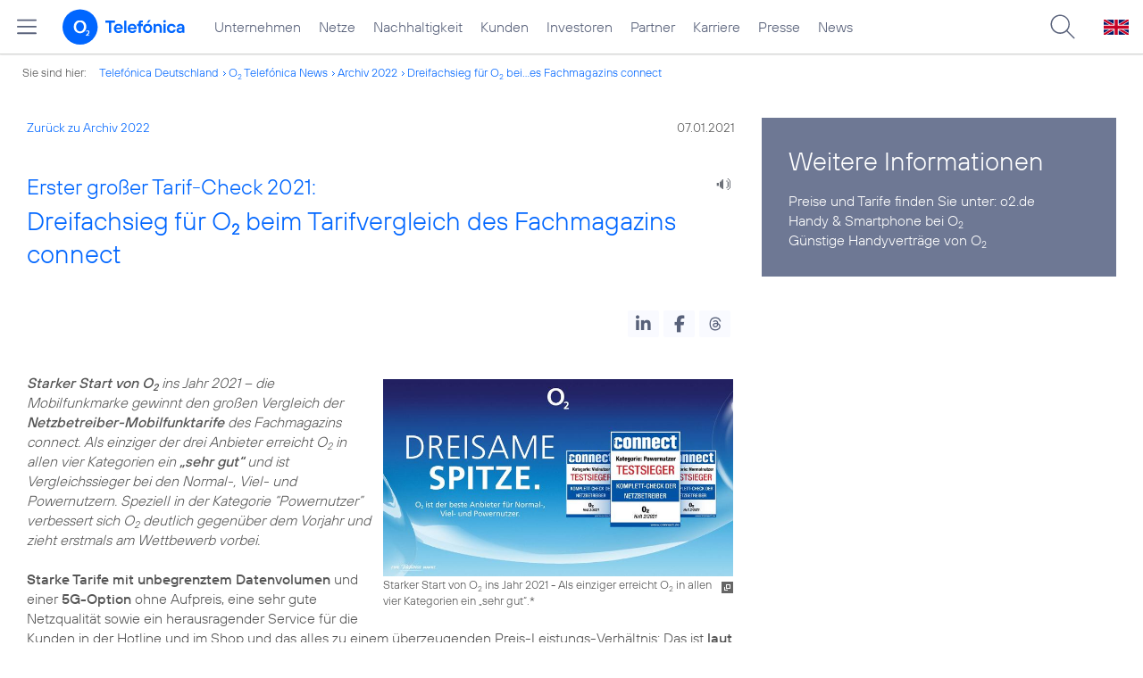

--- FILE ---
content_type: text/html; charset=UTF-8
request_url: https://www.telefonica.de/news/corporate/2021/01/erster-grosser-tarif-check-2021-dreifachsieg-fuer-o2-beim-tarifvergleich-des-fachmagazins-connect.html?year=2022;tag=%23privatkunden;cat=zitat;page=19
body_size: 18713
content:
<!DOCTYPE html>
<html lang="de">
<head>
<meta http-equiv="X-UA-Compatible" content="IE=Edge">
<title>Erster großer Tarif-Check 2021: Dreifachsieg für o2 beim Tarifvergleich des Fachmagazins connect</title>  
<meta http-equiv="Content-Type" content="text/html; charset=utf-8">
<meta name="description" content="">
<meta name="keywords" content="Auszeichnung,Marken,o2">
<meta name="robots" content="all">
<meta name="viewport" content="width=device-width, initial-scale=1.0, user-scalable=yes">
<meta name="color-scheme" content="light only"> 
<meta name="twitter:card" content="summary_large_image">
<meta content="article" property="og:type">
<meta property="og:url" content="https://www.telefonica.de/news/corporate/2021/01/erster-grosser-tarif-check-2021-dreifachsieg-fuer-o2-beim-tarifvergleich-des-fachmagazins-connect.html">
<meta content="Erster großer Tarif-Check 2021: Dreifachsieg für o2 beim Tarifvergleich des Fachmagazins connect" property="og:title">
<meta content="Starker Start von o2 ins Jahr 2021 – die Mobilfunkmarke gewinnt den großen Vergleich der Netzbetreiber-Mobilfunktarife des Fachmagazins connect. Als einziger der drei Anbieter erreicht o2 in allen vier Kategorien ein „sehr gut“ und ist Vergleichssieger bei den Normal-, Viel- und Powernutzern. Speziell in der Kategorie “Powernutzer” verbessert sich o2 deutlich gegenüber dem Vorjahr und zieht erstmals am Wettbewerb vorbei." property="og:description">
<meta property="og:image" content="https://www.telefonica.de/file/public/1746/connect-Netzbetreiber-Check-o2-3-fach-Sieg-1920x1080.jpg">
<link type="text/css" href="/static/assets/css/unsemantic-grid-responsive-tablet-no-ie7.css?v=595" rel="stylesheet">
<link type="text/css" href="/static/css/2021_telefonica.css?v=595" rel="stylesheet">
<link type="text/css" href="/static/css/print.css?v=595" rel="stylesheet" media="print">
<script type="text/javascript" src="/static/assets/jquery-3.5.1/jquery-3.5.1.min.js?autogz=1"></script>
<script type="text/javascript" src="/static/assets/jquery-3.5.1/jquery-migrate-1.4.1.min.js?autogz=1"></script>  <script type="text/javascript" src="/static/js/common.js?autogz=1;v=595"></script>
<script type="text/javascript" src="/static/js/contentloader.js?v=5"></script>  <script type="text/javascript" src="/static/js/jquery.autocomplete.js?v=595"></script> <link rel="apple-touch-icon" sizes="180x180" href="/static/icons/apple-touch-icon.png?v=4">
<link rel="icon" type="image/png" sizes="32x32" href="/static/icons/favicon-32x32.png?v=4">
<link rel="icon" type="image/png" sizes="16x16" href="/static/icons/favicon-16x16.png?v=4">
<link rel="manifest" href="/static/icons/site.webmanifest">
<link rel="mask-icon" href="/static/icons/safari-pinned-tab.svg?v=4" color="#0066FF">
<link rel="shortcut icon" href="/static/icons/favicon.ico?v=4">
<meta name="msapplication-TileColor" content="#f9faff">
<meta name="msapplication-config" content="/static/icons/browserconfig.xml">
<meta name="theme-color" content="#f9faff">
 <script src="//f1-eu.readspeaker.com/script/4522/webReader/webReader.js?pids=wr"></script><link href="/static/assets/shariff-3.2.1/shariff.complete.css?v=6" rel="stylesheet">   <link rel="canonical" href="https://www.telefonica.de/news/corporate/2021/01/erster-grosser-tarif-check-2021-dreifachsieg-fuer-o2-beim-tarifvergleich-des-fachmagazins-connect.html"/>  </head>
<body class="page_00 page-sec_twocolumn_wide_scp standard page-layout-2021_telefonica" id="page0"> 
<!-- Matomo Tag Manager -->
<script type="text/javascript">
var _mtm = window._mtm = window._mtm || [];
_mtm.push({'mtm.startTime': (new Date().getTime()), 'event': 'mtm.Start'});
_mtm.push({"news_title":"Erster gro\u00dfer Tarif-Check 2021: Dreifachsieg f\u00fcr O2 beim Tarifvergleich des Fachmagazins connect","groups":"Redaktion","page_title":"Erster gro\u00dfer Tarif-Check 2021: Dreifachsieg f\u00fcr O2 beim Tarifvergleich des Fachmagazins connect","drilldown":"news;corporate;2021;01;erster-grosser-tarif-check-2021-dreifachsieg-fuer-o2-beim-tarifvergleich-des-fachmagazins-connect","author":"J\u00f6rg Borm","display_date":"2021-01-07","content_type":"news","publish_date":"2021-01-07","last_changed":"2023-01-20","tags":"Auszeichnung,Marken,o2","layout":"2021_telefonica","seo_page_title":"","category":"Blogartikel,Startseite","created":"2021-01-07","enddate":"","startdate":""});
var d=document, g=d.createElement('script'), s=d.getElementsByTagName('script')[0];
g.type='text/javascript'; g.async=true; g.src='https://webstatistics.telefonica.de/js/container_kmdc61rh.js'; s.parentNode.insertBefore(g,s);
</script>
<!-- End Matomo Tag Manager -->
<!-- Matomo Tag Tracking --><script>
$(window).off("_mtm.push").on("_mtm.push",function(e,option){if(_mtm&&(typeof(option)=='object')){_mtm.push(option);}});
</script><!-- End Matomo Tag Tracking -->
<div id="s1" class="sec_root fl-par-body"><div id="s98" class="sec_header"><div class="sec_header spc-main-column col_first" id="c98_0"><!-- <par_scp_header> --> <div id="page-top"><div></div></div>  <header>
<div id="scp-header-fixed">
<div id="skip">
<a href="#content" class="page-skip-link"><div class="par-body">Zum Inhalt springen...</div></a>
</div>
<div id="scp-header"> <div data-layout="2021_telefonica" data-label="top_level" class="page-navmenu-body" id="page-navmenu" data-tree-id="" data-topnav-id="#page-navmenu" data-state="online"></div> <div id="scp-header-content" class="page-topmenu-container fl-header-search"> <button class="page-sitemenu-button" data-layout="2021_telefonica" data-language="de" aria-label="Hauptmenü öffnen" data-state="online" data-aria-label-close="Hauptmenü schließen" data-tree-id="" type="button" data-nav-id="" data-aria-label-open="Hauptmenü öffnen" data-message-id="9396"></button> <div id="page-logo"><a href="/"><img src="/static/layout/2021_telefonica/header/logo_telefonica_o2_blue.svg" alt="Logo von o2 Telefónica" width="150" height="54"></a></div>  <div id="page-navigation">  <div class="page-nav-select">
<nav> <ul id="page-nav-topmenu" class="page-nav page-nav-option fl-no-topmenu page-navmenu" data-state="online" data-language="de" data-layout="2021_telefonica"><li id="nav-217" class="fl-hover fl-first" data-nav-id="217"><a title="Unternehmen Telefónica Deutschland" href="/unternehmen.html" class="l-link">Unternehmen</a></li><li id="nav-235" class="fl-hover" data-nav-id="235"><a title="Festnetz und Mobilfunk" href="/netze.html" class="l-link">Netze</a></li><li id="nav-218" class="fl-hover" data-nav-id="218"><a href="/nachhaltigkeit.html" class="l-link">Nachhaltigkeit</a></li><li id="nav-236" class="fl-hover" data-nav-id="236"><a href="/kunden.html" class="l-link">Kunden</a></li><li id="nav-225" class="fl-hover" data-nav-id="225"><a href="/investor-relations.html" class="l-link">Investoren</a></li><li id="nav-233" class="fl-hover" data-nav-id="233"><a class="l-link" href="/partner.html">Partner</a></li><li id="nav-220" class="fl-hover" data-nav-id="220"><a class="l-link" href="/karriere.html">Karriere</a></li><li id="nav-219" class="fl-hover" data-nav-id="219"><a class="l-link" href="/presse.html">Presse</a></li><li id="nav-228" class="fl-hover" data-nav-id="228"><a href="/o2-telefonica-news.html" class="l-link">News</a></li></ul> </nav>
</div>  </div>  <div id="page-search">
<form method="get" name="header_search" action="/search/index" onsubmit="Common.autoComplete.doSearch($('#q1').val()); return false;">
<input name="cmd" value="search" type="hidden">
<input name="search" value="site" type="hidden">
<input id="layout" name="layout" value="2021_telefonica" type="hidden">
<input id="lang" name="lang" value="de" type="hidden">
<div id="length-check" style="position: absolute; top: -200px; left: -1000px;"></div>
<div id="page-search-input" class="xscp-header-search">  <input name="q" id="q1" placeholder="Suche..." maxlength="150">
<button type="submit" class="page-search-submit" aria-label="Suche ausführen"></button>
</div>
</form>
</div>
<button type="button" id="page-search-button" aria-label="Suche öffnen" data-aria-label-open="Suche öffnen" data-aria-label-close="Suche schließen"></button>
<div id="page-language-select"><a href="/home_en" class="l-link" hreflang="en"><img src="/static/layout/2021_telefonica/header/flag_en.svg" alt="Englische Flagge, stellvertretend für englischsprachige Version der o2 Telefónica" width="28" height="17" border="0"></a></div>  </div>
</div>
</div>
</header>  <!-- </par_scp_header> --><!-- <par_path> --><div class="par par-path" id="sp2" data-tag="Path">
<ul class="nav-path"> <li class="fl-first">Sie sind hier: <a href="/">Telefónica Deutschland</a></li><li><a href="/news/corporate/index.html">O<sub>2</sub> Telefónica News</a></li><li><a href="/news/corporate/index.html?cat=pressemitteilungen;tag=%23privatkunden;year=2022">Archiv 2022</a></li><li><a href="/news/corporate/2021/01/erster-grosser-tarif-check-2021-dreifachsieg-fuer-o2-beim-tarifvergleich-des-fachmagazins-connect.html?cat=zitat;tag=%23privatkunden;page=19;year=2022">Dreifachsieg für O<sub>2</sub> bei...es Fachmagazins connect</a></li> </ul>
<div class="fclear"></div>
</div> <!-- </par_path> --></div><div class="fclear"></div></div><div id="s2" class="sec_body page-content grid-container"><div id="c05_0" class="grid-66 tablet-grid-66 mobile-grid-100 grid-content col_content_wide col_first"><!-- <par_backlink> --> <div class="par par-backlink" data-tag="Back Link">
<div class="par-backlink-content">
<div class="par-backlink-back"><a href="/news/corporate/index.html?cat=zitat;tag=%23privatkunden;page=19;year=2022#feed-msg-id-9396">Zurück zu Archiv 2022</a></div>
<div class="par-backlink-next">07.01.2021</div>  <div class="fclear"></div>
</div>
</div> <!-- </par_backlink> --><!-- <par_page_content_id> --><div style="position: relative; max-width: var(--par-max-width); margin: 0 auto; padding: 0;" class="par-content-id"><a id="content" class="par-anchor"></a></div> <!-- </par_page_content_id> --><!-- RSPEAK_START --><!-- <par_headline> --><div class="par par-headline par-headline-margin fl-no-par-body par-textblock-default fl-text-align-left" id="p3" data-tag="Headline"><div class="par-body"><h1 class="default-font par-heading par-headline-tag-h1 par-font-size-default"><span class="par-overline">Erster großer Tarif-Check 2021: </span>Dreifachsieg für O<sub>2</sub> beim Tarifvergleich des Fachmagazins connect</h1></div></div> <!-- </par_headline> --><!-- <par_speech_output> --> <script>
$(document).ready(function(){if($("div.par-path-bar").length){$("div.par-path-bar:first").prepend('<div id="rs-controls-p4" class="rs_preserve rs_skip rs_addtools rs_splitbutton rs_exp" style="position: fixed; top: 75px; left: 30px;"></div>');}
else{$("#p4").siblings(".par-headline").prepend('<div id="rs-controls-p4" class="rs_preserve rs_skip rs_addtools rs_splitbutton rs_exp"></div>');}});
</script><style type="text/css" >.par-rs-box-pos{width:80px !important}
div#rs-controlpanel{display:none !important}</style> <div class="par par-speech-output fl-no-par-body" id="p4" data-tag="Speech Output">
<div class="par-so-bar">
<div id="rs_buttonp4" class="rs_skip rs_preserve rs_href">
<a href="//app-eu.readspeaker.com/cgi-bin/rsent?customerid=4522&lang=de_de&url=https%3A%2F%2Fwww.telefonica.de%2Fnews%2Fcorporate%2F2021%2F01%2Ferster-grosser-tarif-check-2021-dreifachsieg-fuer-o2-beim-tarifvergleich-des-fachmagazins-connect.html%3Ftag%3D%2523privatkunden%3Bfeed_year%3D2021%3Bslug%3Dcorporate%3Bstate%3Donline%3Bcat%3Dzitat%3Bfeed_month%3D01%3Bpage%3D19%3Byear%3D2022" onclick="readpage(this.href, 'rs-controls-p4'); return false;"><img width="24" src="/static/layout/o2_portal/site/speaker.png" alt="Ein Lautsprecher-Symbol, stellvertretend für die Funktion &quot;Seite vorlesen&quot;" title="Seite vorlesen" /></a>
</div>
<!-- RSPEAK_STOP -->
<div class="fclear"></div>
<!-- RSPEAK_START -->
</div>
</div> <!-- </par_speech_output> --><!-- <par_socialshareprivacy> --><!-- RSPEAK_STOP --><div data-tag="Shariff" id="p5" class="par par-shariff fl-no-par-body"><style type="text/css" >.shariff .orientation-horizontal.button-style-standard.shariff-col-3 li{min-width:70px}
.shariff .orientation-horizontal.button-style-standard.shariff-col-3 li .share_text{text-indent:0}
div.par-shariff.fl-small-margin div.par-body{padding-top:0 !important;padding-bottom:0 !important}
div.par-shariff .shariff{display:flex;justify-content:flex-end;align-items:center}
div.par-shariff .shariff .orientation-horizontal li{margin-bottom:0}
div.par-shariff .shariff a{padding:0;display:flex;justify-content:center}
div.par-shariff-show-date div.par-shariff-bar{display:flex;justify-content:space-between;align-items:center}
div.par-shariff-news-message-date{display:flex;justify-content:center;align-items:center;background-color:var(--col-tlf-white);color:var(--col-grey6);padding:3px 16px;height:30px;border-radius:15px;font-size:14px;font-family:var(--font-medium)}
.shariff .threads a:hover{background-color:#000}</style><div class="par-body"><div class="par-shariff-bar"><div data-services="[&quot;linkedin&quot;,&quot;facebook&quot;,&quot;threads&quot;]" data-lang="de" data-button-style="icon" class="shariff"></div></div></div></div><!-- RSPEAK_START --> <!-- </par_socialshareprivacy> --><!-- <par_media> --><div data-tag="Media" id="p6" data-pid="p6" class="par par-media fl-no-par-body par-textblock-no-dec par-textblock-default"><div class="par-body"><div class="par-text l-inline-right"><div class="l-inline thmb-portrait l-inline-popup-container"><img loading="lazy" onclick="Common.openImgPopupTrigger(this)" src="/file/public/1746/connect-Netzbetreiber-Check-o2-3-fach-Sieg-1920x1080.jpg" class="l-img-popup" srcset="/file/public/1746/connect-Netzbetreiber-Check-o2-3-fach-Sieg-1920x1080.jpg 1920w, /file/repository/48927_t_1440_810/1/0/connect-Netzbetreiber-Check-o2-3-fach-Sieg-1920x1080.jpg 1440w, /file/repository/48927_t_720_405/1/0/connect-Netzbetreiber-Check-o2-3-fach-Sieg-1920x1080.jpg 720w, /file/repository/48927_t_360_203/1/0/connect-Netzbetreiber-Check-o2-3-fach-Sieg-1920x1080.jpg 360w" alt="" sizes="(max-width: 360px) 180px, (max-width: 720px) 360px, (max-width: 1440px) 720px, 1440px"><div class="l-inline-popup l-inline-popup-last" onclick="return Common.openImgPopup('48927', '1920', '1080','\/file\/public\/1746\/connect-Netzbetreiber-Check-o2-3-fach-Sieg-1920x1080.jpg', '', 0, '', window.location.pathname, '', this)"></div><div class="l-inline-caption">Starker Start von O<sub>2</sub> ins Jahr 2021 - Als einziger erreicht O<sub>2</sub> in allen vier Kategorien ein „sehr gut“.*</div><div class="fclear"></div></div><div class="pre-text"><i><b>Starker Start von O<sub>2</sub></b> ins Jahr 2021 – die Mobilfunkmarke gewinnt den großen Vergleich der <b>Netzbetreiber-Mobilfunktarife</b> des Fachmagazins connect. Als einziger der drei Anbieter erreicht O<sub>2</sub> in allen vier Kategorien ein <b>„sehr gut“</b> und ist Vergleichssieger bei den Normal-, Viel- und Powernutzern. Speziell in der Kategorie “Powernutzer” verbessert sich O<sub>2</sub> deutlich gegenüber dem Vorjahr und zieht erstmals am Wettbewerb vorbei.</i>

<b>Starke Tarife mit unbegrenztem Datenvolumen</b> und einer <b>5G-Option</b> ohne Aufpreis, eine sehr gute Netzqualität sowie ein herausragender Service für die Kunden in der Hotline und im Shop und das alles zu einem überzeugenden Preis-Leistungs-Verhältnis: Das ist <b>laut connect das Erfolgsrezept, mit dem sich O<sub>2</sub> jetzt auch als beste Mobilfunkmarke für die anspruchsvolle Premium-Gruppe der Poweruser platziert.</b> Die Redaktion des Fachmagazins urteilt: „Die Überraschung: Auch hier siegt Telefónica / O<sub>2</sub>. Dank der stark verbesserten Netzqualität sind die Münchner für Powernutzer momentan erste Wahl. Mit dem <a target="_blank" class="l-link" href="https://www.o2online.de/tarife/">Tarif O<sub>2</sub> Free Unlimited Max</a> für rechnerisch knapp 52 Euro ist dem Vergnügen keine Grenze gesetzt.“</div><div class="fclear"></div></div></div></div> <!-- </par_media> --><!-- <par_media> --><div data-tag="Media" id="p7" data-pid="p7" class="par par-media fl-no-par-body par-textblock-no-dec par-textblock-default"><div class="par-body"><h2 class="default-font par-heading par-headline-tag-h2 par-font-size-default">Fachmagazin connect vergleicht Tarif-Angebote</h2><div class="par-text l-inline-left"><div class="l-inline thmb-portrait l-inline-popup-container"><img loading="lazy" onclick="Common.openImgPopupTrigger(this)" src="/file/public/1714/Wolfgang-Metze-im-Gespraech-1280x720.jpg" class="l-img-popup" srcset="/file/public/1714/Wolfgang-Metze-im-Gespraech-1280x720.jpg 1280w, /file/repository/48053_t_720_405/0/0/Wolfgang-Metze-im-Gespraech-1280x720.jpg 720w, /file/repository/48053_t_360_203/0/0/Wolfgang-Metze-im-Gespraech-1280x720.jpg 360w" alt="" sizes="(max-width: 360px) 180px, (max-width: 720px) 360px, 1280px"><div onclick="return Common.openImgPopup('48053', '1280', '720','\/file\/public\/1714\/Wolfgang-Metze-im-Gespraech-1280x720.jpg', '', 0, '', window.location.pathname, '', this)" class="l-inline-popup l-inline-popup-last"></div><div class="l-inline-caption">Wolfgang Metze</div><div class="fclear"></div></div><div class="pre-text"><i>„Der unabhängige Vergleich belegt <b>eindrucksvoll</b>, dass es uns gelungen ist, <b>unsere Marke O<sub>2</sub></b> konsequent und zielgenau an den Bedürfnissen unserer Kunden auszurichten. Wir haben zwischen Normal- und Powernutzer in jederlei Hinsicht die Führung im Markt übernommen“,</i> sagt <b>Wolfgang Metze</b>, Privatkundenvorstand von Telefónica Deutschland / O<sub>2</sub>, zum Ergebnis. <i>„Das gilt für das Gesamtpaket bestehend aus der Bewertung des jeweiligen Tarifs, des <b>Service</b>, für das <b>Netz</b> als auch für die Erreichbarkeit der <b>Hotline</b>. Nach den hervorragenden Testergebnissen im vergangenen Jahr aus den Bereichen Shop, Service und Hotline freue ich mich sehr, dass wir die Redaktion ein weiteres Mal mit unseren <b>perfekt auf die Nutzer zugeschnittenen Tarifangeboten</b> überzeugen konnten. Das alles zeigt: Kundenorientierung und Digitalisierung aus Kundensicht ist der absolut richtige Weg wie auch unsere Finanzzahlen belegen. Wir bieten nicht nur immer wieder innovative O<sub>2</sub> Tarife mit echtem Kundennutzen, <b>wir bieten unseren Kunden insgesamt das attraktivste Gesamtpaket</b> für ihre tägliche Kommunikation im Markt.“</i></div><div class="fclear"></div></div></div></div> <!-- </par_media> --><!-- <par_media> --><div class="par par-media fl-no-par-body par-textblock-no-dec par-textblock-default" data-pid="p8" id="p8" data-tag="Media"><div class="par-body"><h2 class="default-font par-heading par-headline-tag-h2 par-font-size-default"><span class="par-overline">„Sehr gut“: </span>Aktuelle Tarifwelt von O<sub>2</sub> bietet bestes Preis-Leistungs-Verhältnis</h2><div class="par-text l-inline-right"><div class="l-inline thmb-portrait l-inline-popup-container"><img onclick="Common.openImgPopupTrigger(this)" src="/file/public/1699/o2-Free-Logo-Blauverlauf-1280x720.jpg" class="l-img-popup" loading="lazy" alt="" sizes="(max-width: 360px) 180px, (max-width: 720px) 360px, 1280px" srcset="/file/public/1699/o2-Free-Logo-Blauverlauf-1280x720.jpg 1280w, /file/repository/35163_t_720_405/0/0/o2-Free-Logo-Blauverlauf-1280x720.jpg 720w, /file/repository/35163_t_360_203/0/0/o2-Free-Logo-Blauverlauf-1280x720.jpg 360w"><div class="l-inline-popup l-inline-popup-last" onclick="return Common.openImgPopup('35163', '1280', '720','\/file\/public\/1699\/o2-Free-Logo-Blauverlauf-1280x720.jpg', '', 0, '', window.location.pathname, '', this)"></div><div class="l-inline-caption">O<sub>2</sub> Free Tarife: Unsere beste Auswahl für dein digitales Leben</div><div class="fclear"></div></div><div class="pre-text">Für den ersten <b>Tarifvergleich</b> im neuen Jahr wertete das <b>Fachmagazin connect</b> die Tarife der drei deutschen Netzanbieter für vier klassische Profile aus: Wenig-, Normal- sowie Viel- und Powernutzer. Bei allen Profilen schneidet <b>O<sub>2</sub> mit der Wertung „sehr gut“</b> ab und sichert sich wie im Vorjahr auch bei den Normal- und Vielnutzern den Vergleichssieg mit den <a href="https://www.o2online.de/tarife/" class="l-link" target="_blank">Tarifen O<sub>2</sub> Free M und O<sub>2</sub> Free L</a>. Neben dem reinen Tarif für die jeweilige Nutzergruppe spielten in der Auswertung auch Aspekte wie die Netzqualität, unterteilt in Sprache und Daten, sowie die Hotline, die Shopberatung und der Service eine Rolle. So schreibt die Redaktion zum O<sub>2</sub> Tarif für Vielnutzer: <i>„Auch hier hat Telefónica die Nase vorn: Sie packen für rund 42 Euro pro Monat satte 60 GB in den Tarif O<sub>2</sub> Free L. Zudem haben die Münchner ihre <b>Netzqualität seit letztem Jahr enorm verbessert</b>: Im aktuellen <b>connect-Netztest</b> schnitten sie erstmals mit der Gesamtnote ‚sehr gut‘ ab – und ziehen vor allem in den Ballungsgebieten mit den beiden Schwergewichten Telekom und Vodafone gleich.“</i></div><div class="fclear"></div></div></div></div> <!-- </par_media> --><!-- <par_footnote> --><div class="par par-footnote fl-no-par-body" id="p13" data-tag="Footnote"><style type="text/css" >td.par-footnote-gap{height:20px}
table.par-footnote-table td{font-size:15px;line-height:normal}
td.par-footnote-name{padding:0 8px 0 0}
div.par-footnonte-acc-head{font-family:var(--font-light);font-size:24px;line-height:initial}
table.par-footnote-table{margin-top:15px}
div.par-acc-content-main td.par-footnote-name{padding:0 15px 0 0;text-align:right}</style><div class="par-body"><div class="par-text"><table class="par-footnote-table"><tr><td colspan="2" class="pre-text" valign="top">* connect Tarif-Check 2021: Sehr Gut; insgesamt wurden vergeben: viermal Sehr Gut (454, 456, 445 und 438 Punkte).</td></tr></table></div></div></div> <!-- </par_footnote> --><!-- <par_socialshareprivacy> --><!-- RSPEAK_STOP --><div class="par par-shariff fl-no-par-body" id="p9" data-tag="Shariff"><div class="par-body"><div class="par-shariff-bar"><div data-button-style="icon" class="shariff" data-services="[&quot;linkedin&quot;,&quot;facebook&quot;,&quot;threads&quot;]" data-lang="de"></div></div></div></div><!-- RSPEAK_START --> <!-- </par_socialshareprivacy> --><!-- <par_author_info> --><!-- </par_author_info> --><!-- RSPEAK_STOP --></div><div id="c02_0" class="grid-33 tablet-grid-33 mobile-grid-100 grid-content col_info"><!-- RSPEAK_START --><!-- <par_media> --><div data-tag="Media" data-pid="p12" id="p12" class="par par-media fl-no-par-body par-textblock-dec par-textblock-hc-17"><div class="par-body"><h2 class="default-font par-heading par-headline-tag-h2 par-font-size-default">Weitere Informationen</h2><div class="par-text l-inline-left"><div class="pre-text">Preise und Tarife finden Sie unter: <a title="o2.de" class="l-link" href="http://o2.de" target="_blank">o2.de </a>
<a target="_blank" title="https://www.o2online.de/handy/" class="l-link" href="https://www.o2online.de/handy/">Handy &amp; Smartphone</a> bei O<sub>2</sub>
Günstige Handyverträge <a target="_blank" title="https://www.o2online.de/tarife/" class="l-link" href="https://www.o2online.de/tarife/">von O<sub>2</sub></a></div><div class="fclear"></div></div></div></div> <!-- </par_media> --><!-- RSPEAK_STOP --></div><div class="fclear"></div></div><div class="sec_footer" id="s99"><div class="col_footer col_first" id="c99_0"><!-- <par_scp_footer> --> <footer> <style type="text/css" >div#page-footer{position:relative;background:none #58617a;color:#FFF;font-size:12px;padding:12px 0;font-weight:normal;min-height:42px;max-width:none}
ul#page-sub-level{position:relative;display:block;margin:0;padding:0 30px}
ul#page-sub-level li{display:block;float:left;padding:0;margin:0;line-height:18px}
ul#page-sub-level li a{float:left;line-height:18px;color:#00c1d5;font-size:12px;font-weight:normal;text-decoration:none;padding:0 7px;border-left:1px solid #00c1d5;background:none transparent}
ul#page-sub-level li a:hover{text-decoration:underline}
ul#page-sub-level li span.l-dead{display:none}
li#page-copyright{padding-right:7px !important}
div#page-footer div#rs_div{position:absolute;width:auto;height:auto;background:#FFF;bottom:122px;right:10px;display:none}
div#page-footer div#rs_div a{color:#0b68ac;font-weight:bold;background:url(/static/layout/2021_telefonica/site/icon_bar.gif) -8px -214px no-repeat scroll;padding-left:25px;line-height:12px}
div#page-footer div#rs_div table{table-layout:auto}
footer div.par-hf-font-section-header div.par-body{padding:85px 0 !important}
div.page-footer-bar-box{display:flex;justify-content:center;align-items:center}
div.page-footer-nav-sitemap{display:flex;flex-direction:row;justify-content:center;padding:30px;font-family:TelefonicaLight,Arial,Helvetica,sans-serif;font-size:18px;line-height:normal;margin:0 auto}
div.page-footer-bar{border-top:1px solid rgba(255,255,255,0.2)}
div.page-footer-nav-sitemap ul{display:flex;flex-direction:column;flex-wrap:wrap;justify-content:flex-start;align-items:flex-start;margin:0;padding:10px 60px;flex-shrink:0;flex-grow:0}
div.page-footer-nav-sitemap ul:last-item{margin:0}
div.page-footer-nav-sitemap ul li{display:block;white-space:nowrap}
div.page-footer-nav-sitemap ul li a{display:inline-block;padding:0 0 8px 0}
div.page-footer-nav-sitemap ul li a:hover{text-decoration:underline}
div#page-sitemap{background-color:#0356c9 !important;color:#FFF}
div#page-sitemap a{color:#FFF}
div.page-sitemap-nav-container{padding-left:30px}
div.page-sitemap-col{padding:0 25px 25px 0}
div.page-sitemap-col:last-child{padding-right:0}
div.page-info-links{margin:0 0 20px 0}
div.page-sitemap-col a,div.page-footer-naviagtion ul li a{font-family:TelefonicaBold,Arial,Helvetica,sans-serif;font-size:15px;color:currentColor;background:none transparent;margin:0;padding:0;min-height:initial}
div.page-sitemap-col a{padding-bottom:6px}
div.page-sitemap-col ul,div.page-sitemap-col li{display:block;margin:0;padding:0}
div.page-sitemap-col ul.page-sitemap-list li{position:relative;font-family:TelefonicaRegular,Arial,Helvetica,sans-serif;font-size:12px;line-height:18px;padding:0 0 0 7px;margin:0 0 0 10px}
div.page-sitemap-col ul.page-sitemap-list li a:after{position:absolute;left:0;top:0;content:"-"}
div.page-sitemap-col a{color:#6e7894;max-width:100%;overflow:hidden;text-overflow:ellipsis}
div.page-sitemap-col a:hover{text-decoration:underline}
div.page-sitemap-links{padding:30px 30px 30px 0}
div.page-brand-logos{padding:30px 0}
div.page-brand-logos ul,div.page-brand-logos ul li{display:block;margin:0;padding:0}
div.page-brand-logos ul{min-width:264px;max-width:264px;width:100%}
div.page-brand-logos ul li{width:33%;max-width:88px;float:left;padding:1px}
div.page-brand-logos ul li img.l-img{-webkit-filter:grayscale(100%);filter:grayscale(100%);opacity:0.5;-webkit-transition:all 0.1s;transition:all 0.1s}
div.page-brand-logos ul li img.l-img:hover{-webkit-filter:none;filter:none;opacity:1;-webkit-transition:all 0.1s;transition:all 0.1s}
div#page-footer-logo{padding:30px}
div#page-footer-logo img{display:block}
div#page-footer-badges{padding:0 30px 30px 30px}
div#page-footer-badges a{display:block;float:left}
div#page-footer-badges img{display:block;width:auto;height:54px;-webkit-transition:all 0.1s;transition:all 0.1s}
div#page-footer-badges a:hover img{-ms-transform:scale(1.185,1.185);-webkit-transform:scale(1.185,1.185);transform:scale(1.185,1.185);-webkit-transition:all 0.1s;transition:all 0.1s}
div.page-awards-footer{padding:30px 0;margin:0;border:0 none}
div.page-awards-footer ul,div.page-awards-footer li{margin:0;padding:10px 0;text-align:center}
div.page-awards-footer ul{display:flex;flex-wrap:wrap;justify-content:center;gap:60px;width:100%;height:auto;padding:0;margin:0;overflow:initial}
div.page-awards-footer li{display:inline-flex;justify-content:center;margin:0;transition:all 0.1s;flex-shrink:0;flex-grow:0}
div.page-awards-footer li img.l-img{display:block;width:auto;min-height:95px;max-height:95px}
@media (hover:hover){div.page-awards-footer li:hover{transform:scale(1.05,1.05)}}
@media only screen and (max-width:767px){div.page-awards-footer ul{padding:0 30px;gap:30px}
div.page-footer-nav-sitemap{flex-direction:column;gap:0 15px}
div.page-footer-nav-sitemap ul{width:100%;align-items:center;justify-content:center;flex-direction:row;gap:0 15px}}</style><script>
$(document).ready(function(){$("div.par-tags-content").tagsList().trigger("tags_load");
});
</script><div data-tag="Tags" class="par par-tags fl-no-par-body par-textblock-dec par-textblock-hc-69" id="page-footer-tags"><notagindex><div class="par-body"><div class="page-body-content"><div data-lang="de" data-tags-description="Schlagworte:" data-class-label="message" class="par-tags-content lct-init-done" data-class-id="9396"><span class="par-tags-description">Schlagworte:</span> <a rel="tag" target="_blank" href="/search/index?q=%23Auszeichnung;lang=de" class="l-link par-tags-tag">#Auszeichnung</a>, <a href="/search/index?q=%23Marken;lang=de" class="l-link par-tags-tag" rel="tag" target="_blank">#Marken</a>, <a target="_blank" rel="tag" class="l-link par-tags-tag" href="/search/index?q=%23o2;lang=de">#o2</a></div></div></div></notagindex></div>   <div style="" class="par par-newsfeed par-nf-no-nf-text par-nf-no-nf-headline par-textblock-dec par-textblock-hc-69 par-nf-layout-list par-nf-static-news" id="page-footer-tagnews" data-feed-layout="list" data-tag="Newsfeed">  <div data-creator-class="CMS::News::Message" data-show-more-link="1" data-url-id="" data-img-pos="left" data-pid="page-footer-tagnews" data-tree-id="" data-load-more-news-text="Weitere Nachrichten laden..." data-tags="Auszeichnung,Marken,o2" data-max-news-visible="3" data-rss-feed-target="_blank" data-show-socialsharebar="0" data-year="" data-show-newsfeed-link="0" data-start-with-square-tile="1" data-img-size="33%" class="ext-rss-feed par-nf-ext-rss" data-sort-by="date" data-lang="de" data-generate-on-load="0" data-page-layout="2021_telefonica" data-group-feeds="[]" data-small-column="0" data-show-skeleton="1" data-creator-id="9396" data-show-teaser="0" data-group-id="62" data-max-cols="3" data-first-news="1" data-show-date="1" data-state="online" data-max-news="3" data-show-image="1" data-count-feeds="1" data-group-feeds-url="0" data-text-length="0" data-load-more-news="1" data-type="list"><div class="default-font par-heading par-headline-tag-div par-font-size-default">Ähnliche Themen:</div><div class="par-nf-messages par-list-messages par-nf-static-news"><div data-tags="[]" data-cat-names="[]" data-cat-ids="[]" class="par-lm-message"><a id="page-footer-tagnews_1" class="par-anchor"></a><div class="par-lm-image"><div class="l-inline thmb-full-size"><img class="l-image" border="0" src="/static/layout/2021_telefonica/site/empty_wide.png" alt=""></div></div><div class="par-lm-content"><div class="default-font par-heading par-headline-tag-div par-headline-tag-static par-font-size-default"><span class="page-skeleton-text page-skeleton-text-50"></span><br><span class="page-skeleton-text page-skeleton-text-100"></span><span class="page-skeleton-text page-skeleton-text-50"></span></div><div class="par-lm-teaser"></div></div></div><div data-tags="[]" data-cat-names="[]" class="par-lm-message" data-cat-ids="[]"><a class="par-anchor" id="page-footer-tagnews_2"></a><div class="par-lm-image"><div class="l-inline thmb-full-size"><img alt="" src="/static/layout/2021_telefonica/site/empty_wide.png" class="l-image" border="0"></div></div><div class="par-lm-content"><div class="default-font par-heading par-headline-tag-div par-headline-tag-static par-font-size-default"><span class="page-skeleton-text page-skeleton-text-50"></span><br><span class="page-skeleton-text page-skeleton-text-100"></span><span class="page-skeleton-text page-skeleton-text-50"></span></div><div class="par-lm-teaser"></div></div></div><div class="par-lm-message" data-cat-ids="[]" data-cat-names="[]" data-tags="[]"><a class="par-anchor" id="page-footer-tagnews_3"></a><div class="par-lm-image"><div class="l-inline thmb-full-size"><img border="0" class="l-image" alt="" src="/static/layout/2021_telefonica/site/empty_wide.png"></div></div><div class="par-lm-content"><div class="default-font par-heading par-headline-tag-div par-headline-tag-static par-font-size-default"><span class="page-skeleton-text page-skeleton-text-50"></span><br><span class="page-skeleton-text page-skeleton-text-100"></span><span class="page-skeleton-text page-skeleton-text-50"></span></div><div class="par-lm-teaser"></div></div></div></div> </div> </div>  <div data-tag="Logo Carpet" class="par par-logo-carpet fl-no-par-body par-textblock-dec par-textblock-hc-77 par-hf-font-section-header  fl-text-align-center par-logo-type-brands" id=""><div class="par-body"><span class="par-anchor" id="brands"></span><style type="text/css" >div.par-logo-carpet-logos{display:flex;flex-wrap:wrap;align-items:center;justify-content:center;max-width:950px;margin:0 auto}
div.par-textblock-hc-9 div.par-logo-carpet-logos svg path,div.par-textblock-hc-31 div.par-logo-carpet-logos svg path{fill:#333}
div.par-textblock-hc-69 div.par-logo-carpet-logos svg path{fill:#555}
div.par-logo-carpet h2.font-section-header{font-size:clamp(55px,5vw,60px);margin-bottom:30px}
div.par-logo-carpet-logos a.l-image{display:inline-block;width:20%;padding:0 1%;transition:transform 0.2s}
div.par-logo-carpet-logos a.l-image:hover{transform:scale(1.1) !important}
div.par-logo-carpet-logos a.l-image svg{display:block;width:100%;height:auto}
div.par-card-item div.par-logo-carpet-logos{margin-top:20px;margin-bottom:-20px}
div.par-textblock-hc-69 div.par-logo-carpet-logos svg path{fill:#06F}
@media (max-width:479px){div.par-logo-carpet-logos{max-width:100%}
div.par-logo-carpet-logos a.l-image{width:33.33% !important;max-width:100px;padding:0}}</style><div class="par-logo-carpet-logos"> <a href="https://www.o2online.de/" target="_blank" class="l-image"><svg width="500" height="500" version="1.1" viewBox="0 0 500 500" xml:space="preserve" xmlns="http://www.w3.org/2000/svg" aria-labelledby="svg-o2-title" role="img"><title id="svg-o2-title">o2 Logo</title><path d="m159.46 228.36c0-38.278 23.281-75.37 63.136-75.37 39.461 0 62.742 37.092 62.742 75.37 0 35.909-19.334 75.368-62.742 75.368-43.8 0-63.136-39.46-63.136-75.368zm-39.461 0c0 57.612 41.827 105.36 102.6 105.36 60.374 0 102.2-47.748 102.2-105.36 0-61.164-41.039-105.36-102.2-105.36-61.558 0-102.6 44.195-102.6 105.36" fill="#fff" fill-rule="evenodd"/><path id="path3-9" d="m380 378.85v-14.044h-36.387c14.554-14.299 33.578-31.663 33.578-50.558 0-17.491-10.98-26.045-27.96-26.045-9.0652 0-18.386 2.2972-26.428 6.3825l1.4037 14.811c5.8722-3.8302 13.024-7.149 20.556-7.149 7.2771 0 14.554 3.829 14.554 12.001 0 16.342-30.258 41.62-38.557 49.664v14.938h59.24" fill="#fff"/></svg></a>
<a href="https://www.fonic.de/" target="_blank" class="l-image"><svg width="500" height="500" version="1.1" viewBox="0 0 500 500" xmlns="http://www.w3.org/2000/svg" aria-labelledby="svg-fonic-title" role="img"><title id="svg-fonic-title">FONIC Logo</title><path d="m250 50a200 200 0 0 0-200 200 200 200 0 0 0 200 200 200 200 0 0 0 200-200 200 200 0 0 0-200-200zm-8.4578 160.03 7.7719 0.0406c7.6333 0.0405 7.7882 0.0469 8.6641 0.31407 2.2756 0.69419 4.308 2.1037 5.5672 3.8625 0.28804 0.40232 6.7897 11.21 14.448 24.017 7.6588 12.807 13.988 23.354 14.066 23.436 0.0771 0.0812 0.26359 0.11593 0.41406 0.0766l0.27343-0.0719v-51.664h17.556v79.989l-7.6516-0.0422c-8.6666-0.0477-8.2514-5e-3 -10.453-1.0656-1.3674-0.65877-2.6055-1.628-3.5031-2.7422-0.31958-0.39672-6.8975-11.286-14.617-24.197-7.7197-12.911-14.102-23.545-14.183-23.631-0.10831-0.11667-0.23029-0.1262-0.47187-0.0344l-0.325 0.125v51.575h-17.556v-39.994zm-122.65 0.0109h25.241v14.875h-41.773l-0.26562 0.28125-0.26407 0.28281v20.634l0.27032 0.19062c0.24086 0.16874 1.6293 0.18906 12.497 0.18906h12.225v14.995h-12.295c-11.756 0-12.302 0.0103-12.495 0.22344-0.18528 0.20472-0.20157 1.3697-0.20157 14.264v14.041h-17.559l0.03125-35.63 0.03281-35.63 0.26562-0.93125c1.1018-3.8595 4.2435-6.7994 8.1109-7.5922 0.83867-0.17191 3.6535-0.19375 26.181-0.19375zm211.04 0h17.555v79.977h-17.555v-39.988zm68.405 0h21.934v14.875h-35.191l-0.26563 0.28125-0.26562 0.28281v24.569c0 23.648 9e-3 24.578 0.22343 24.772 0.20531 0.18584 1.62 0.20157 17.861 0.20157h17.637v14.997l-21.914-0.0125c-23.267-0.0117-22.671 3e-3 -24.323-0.58126-3.4144-1.2073-6.0836-4.2344-6.8016-7.714-0.22907-1.1106-0.23518-1.9732-0.23594-31.62-4.2e-4 -20.565 0.0407-30.737 0.12656-31.272 0.18351-1.144 0.73763-2.6663 1.336-3.6734 1.1012-1.8536 3.181-3.6178 5.1687-4.3844 1.9598-0.75582 0.71621-0.72032 24.709-0.72032zm-208.24 0.0609h24.931l0.96718 0.28125c3.6164 1.0472 6.4703 3.9629 7.4188 7.5828l0.27031 1.0359v30.906c0 33.6 0.0439 31.528-0.6875 33.43-1.1638 3.0261-3.6949 5.2937-7.075 6.3406l-0.89375 0.27656-24.505 0.0219c-20.646 0.0179-24.654-6e-3 -25.452-0.15157-3.7658-0.6849-6.9708-3.5556-8.1172-7.2719-0.13916-0.45114-0.31001-1.3756-0.37969-2.0547-0.16523-1.6137-0.17005-59.283-5e-3 -60.983 0.35865-3.6873 2.5477-6.8203 5.8938-8.4344 2.2317-1.0766-0.50228-0.97969 27.633-0.97969zm-15.588 14.814-0.25312 0.35312-0.25157 0.35469v24.402c0 23.047 0.011 24.418 0.2125 24.695l0.21407 0.29376 15.689 5e-3 15.691 3e-3 0.18905-0.27031c0.17034-0.24306 0.19063-2.7944 0.19063-24.772v-24.5l-0.26563-0.28281-0.26562-0.28125h-15.575z" fill="#fff"/></svg></a>
<a href="https://www.blau.de/" target="_blank" class="l-image"><svg width="500" height="500" version="1.1" viewBox="0 0 500 500" xml:space="preserve" xmlns="http://www.w3.org/2000/svg" aria-labelledby="svg-blau-title" role="img"><title id="svg-blau-title">Blau Logo</title><path d="m75 325.73h349.09v-28.629h-349.09v28.629" fill="#fff"/><path id="path7" d="m140.01 241.9c2e-3 -4.209-2.7184-8.4022-8.9822-8.4022h-11.595v16.808h11.592c6.0985 0 8.9843-4.1367 8.9843-8.4057zm-11.464-43.844h-9.1133v14.516h9.1133c8.9794 0 9.5844-14.516 0-14.516zm31.609 21.94c12.165 4.6942 18.623 12.655 17.886 26.231-0.73737 17.669-14.502 29.881-32.516 29.881h-69.613v-27.387h9.7898l0.0018-48.328h-9.7905v-27.396h69.906c15.239 0 27.404 12.964 26.939 28.283-0.15348 8.2346-4.5301 15.922-12.602 18.715" fill="#fff"/><path id="path8" d="m180.78 173v27.396h9.7022v75.714h35.433v-103.11h-45.135" fill="#fff"/><path id="path9" d="m292.65 236.33c0-15.465-21.812-15.308-21.812 0 0 15.328 21.812 15.48 21.812 0m35.279 39.775h-33.238l-0.72856-7.6502c-5.4192 6.6242-13.477 8.9732-21.072 9.129-50.392 0.58567-50.392-83.061 0-82.489 7.5942 0 15.652 2.3585 21.072 8.9861l0.73208-7.6736h33.235v79.698" fill="#fff"/><path id="path10" d="m425 196.41h-35.136v43.023c0 5.8972-4.396 8.688-8.7938 8.688-4.4101 0-7.9241-2.9318-7.9241-8.5398v-43.172h-35.158v43.334c0 21.362 8.3457 37.26 31.933 37.846 7.7583 0.14484 15.829-2.3675 21.375-9.432l0.74443 7.9499 32.96 0.0531v-79.751" fill="#fff"/></svg></a>
<a href="https://www.ayyildiz.de/" class="l-image" target="_blank"><svg width="500" height="500" version="1.1" viewBox="0 0 500 500" xmlns="http://www.w3.org/2000/svg" aria-labelledby="svg-ay-yildiz-title" role="img"><title id="svg-ay-yildiz-title">AY YILDIZ Logo</title><path d="m55.849 317.11c-2.1044-0.64133-4.0072-2.2071-5.0241-4.1344l-0.71746-1.3597-0.0691-61.164c-0.0773-68.325-0.24262-62.531 1.8537-64.913 0.59836-0.67979 1.7038-1.5608 2.4565-1.9579l1.3686-0.72194 387.71-0.135 1.4734 0.55128c1.7704 0.66241 3.4997 2.2743 4.4273 4.1269l0.66781 1.3337v122.61l-0.62865 1.265c-0.80865 1.6272-2.52 3.341-4.0461 4.0518l-1.2021 0.55993-193.8 0.0442c-106.59 0.0252-194.1-0.0476-194.47-0.15997zm89.908-18.47c3.4552-0.6264 7.2768-3.1896 9.7269-6.524 2.6698-3.6335 4.4747-7.5975 7.602-16.696 1.1362-3.3057 3.7281-10.819 5.7597-16.696 2.0316-5.8768 5.393-15.614 7.4698-21.637 2.0768-6.0238 3.9504-11.406 4.1636-11.959 0.21329-0.55394 0.3877-1.1249 0.3877-1.2689 0-0.16407-2.57-0.26187-6.8911-0.26187h-6.8911l-4.2385 13.423c-3.8484 12.188-5.9554 19.471-6.0468 20.903-0.0189 0.29374-0.19151-0.69004-0.38416-2.1864-0.42776-3.3252-0.81637-4.7196-8.4538-30.336l-0.53759-1.8031h-7.1864c-3.9526 0-7.1865 0.095-7.1865 0.21139 0 0.25082 3.2318 9.8764 10.961 32.646 3.117 9.1825 5.7933 17.131 5.9473 17.663 0.25556 0.88269 0.15713 1.2552-1.1292 4.2741-2.5974 6.0956-3.826 8.1231-5.4227 8.9488-0.88647 0.45843-3.6638 0.52444-5.3475 0.12715l-1.0017-0.23631v10.319l1.289 0.42815c2.8155 0.93516 4.8872 1.1205 7.4105 0.6631zm64.645 0c4.9639-0.89988 9.1848-4.6683 12.51-11.169 1.8854-3.686 2.0215-4.0378 5.9531-15.39 9.1398-26.392 16.647-48.204 16.647-48.369 0-0.0634-3.1006-0.11516-6.8903-0.11516h-6.8903l-0.70569 2.2038c-4.0408 12.62-8.097 25.842-8.8039 28.699l-0.8714 3.522-0.4601-3.1213c-0.33576-2.2777-1.4775-6.5507-4.2242-15.81-2.0703-6.9787-3.9484-13.32-4.1736-14.091l-0.40953-1.4024h-7.1935c-3.9733 0-7.1935 0.10538-7.1935 0.23537 0 0.12967 2.594 7.913 5.7646 17.297 3.1705 9.3836 7.0388 20.849 8.5961 25.478l2.8315 8.4173-1.8186 4.2662c-1.0002 2.3464-2.0077 4.569-2.2389 4.9391-0.94819 1.518-2.0191 2.7163-2.7785 3.109-0.88651 0.45843-3.6638 0.52443-5.3475 0.12715l-1.0017-0.23632v10.319l1.2889 0.42814c2.8155 0.93516 4.8872 1.1205 7.4105 0.6631zm-103.76-22.342c1.7156-0.67051 3.7606-1.879 6.3994-3.7817 0.48866-0.35239 0.50828-0.27765 0.50828 1.9417v2.3082l12.154-0.1438 0.0682-26.513 0.0682-26.513h-12.291v4.5866l-1.2525-1.1025c-6.2704-5.5194-14.745-5.6398-20.463-0.29059-3.8236 3.5768-6.2778 9.3613-7.1482 16.848-0.46389 3.9904-0.18142 12.96 0.51491 16.344 1.9346 9.403 6.4284 15.233 13.028 16.901 2.4848 0.62823 5.9185 0.38902 8.4135-0.58606zm-3.9773-10.522c-3.6727-1.818-5.4513-8.0731-5.043-17.736 0.28364-6.7167 1.2038-9.975 3.4745-12.306 2.9182-2.9951 6.6764-2.6147 10.784 1.0916l1.6696 1.5064v23.417l-1.7639 1.6162c-2.4178 2.2155-4.0057 2.9723-6.2357 2.9721-1.241-1.6e-4 -2.081-0.16375-2.8855-0.56198zm220.39 11.117c1.9663-0.51213 4.6945-1.8937 6.7906-3.4386l1.6589-1.2227 0.0773 2.1954 0.0776 2.1954h12.288v-75.33h-12.288l-0.1388 26.605-1.5335-1.2534c-7.1553-5.8486-16.663-4.811-22.089 2.4107-2.2006 2.9288-3.7808 7.0844-4.7288 12.436-0.64716 3.6532-0.78447 12.093-0.2565 15.766 1.4306 9.9524 5.5334 16.738 11.478 18.984 2.8376 1.0721 6.109 1.3187 8.6641 0.65316zm-2.083-11.053c-2.1128-0.9598-3.6308-3.3836-4.5396-7.2486-0.68266-2.903-0.85615-11.502-0.30509-15.112 0.95718-6.2686 3.1796-9.3102 7.0505-9.6496 2.3053-0.20224 4.1957 0.60716 6.5034 2.7841l1.8445 1.74v23.667l-1.6696 1.4947c-2.3658 2.1181-3.8845 2.8235-6.0628 2.8162-1.1121-3e-3 -2.1413-0.18331-2.8215-0.49232zm-49.616-15.73-0.0682-26.646-19.367-0.14v10.692h7.2125v42.741h12.29zm24.107-11.156v-37.802l-19.634 0.1401v10.418l7.0789 0.149v32.27c0 17.749 0.0801 32.35 0.17795 32.448 0.0978 0.0978 2.9228 0.17795 6.2775 0.17795h6.0994zm74.196 11.156-0.0682-26.646-19.367-0.14v10.692h6.9454v21.192c0 11.656 0.0801 21.272 0.17794 21.37 0.0978 0.0978 2.9234 0.17795 6.2788 0.17795h6.1007zm46.012 20.769v-5.8768h-10.981c-9.1007 0-10.957-0.0615-10.843-0.36009 0.076-0.19813 1.5696-2.5722 3.3192-5.2758 1.7496-2.7036 5.3877-8.3416 8.0846-12.529 2.697-4.1872 6.1448-9.5324 7.6617-11.878l2.7581-4.265v-7.097h-37.398v11.747l19.945 0.1401-2.9606 4.6938c-1.6283 2.5816-6.5368 10.35-10.908 17.262l-7.9471 12.569v6.7467h39.268z" fill="#fff"/></svg></a>
<a href="https://www.ortelmobile.de/" target="_blank" class="l-image"><svg width="500" height="500" version="1.1" viewBox="0 0 500 500" xmlns="http://www.w3.org/2000/svg" aria-labelledby="svg-ortel-title" role="img"><title id="svg-ortel-title">Ortel Mobile Logo</title><path d="m143.79 345.86c-5.886-0.23675-14.123-0.77314-18.273-1.1896-41.985-4.2133-68.351-17.905-74.274-38.57-6.0521-21.116 10.182-47.141 45.452-72.865 5.0998-3.7194 14.274-9.7872 19.016-12.577 1.8453-1.0856 1.005-0.40165-4.6054 3.7484-7.8959 5.8406-13.8 10.905-20.37 17.472-9.0383 9.0348-14.844 16.661-19.159 25.163-2.2149 4.3652-4.0643 9.4617-4.9445 13.626-0.79418 3.7574-0.73692 10.881 0.11463 14.262 4.0319 16.01 19.514 26.815 46.211 32.252 6.2017 1.2631 11.883 2.0542 20.58 2.8658 5.6685 0.52904 32.893 0.52828 39.963-1e-3 32.609-2.4414 65.274-8.4914 100.58-18.628 47.766-13.715 91.317-34.15 122.23-57.355 21.725-16.306 35.606-32.482 40.853-47.606 1.5805-4.5561 2.0891-7.5819 2.0595-12.254-0.0189-3.044-0.17273-4.5611-0.63538-6.2918-1.488-5.5636-3.9778-9.8357-8.2094-14.086-10.636-10.683-29.145-16.709-59.141-19.253-0.8171-0.0693 1.0614-0.0761 4.1744-0.0151 19.81 0.38849 38.9 4.1862 51.403 10.226 17.575 8.4898 25.607 22.819 22.548 40.222-5.9367 33.766-53.726 75.076-119.57 103.36-47.834 20.548-105.17 34.007-157.92 37.07-5.388 0.31279-23.876 0.58966-28.078 0.42052zm38.311-79.452c-7.793-1.2413-12.595-7.8106-12.058-16.494 0.564-9.1066 6.2036-14.398 15.345-14.398 7.9755 0 13.475 4.1898 15.002 11.429 1.2142 5.7575-0.0934 11.464-3.4745 15.163-1.7529 1.918-3.3994 2.9544-5.9583 3.7509-2.125 0.66137-6.4618 0.9302-8.8556 0.54892zm6.4431-6.1868c1.5503-0.79486 2.2975-1.6512 3.2889-3.7692 0.76223-1.6285 0.83404-2.076 0.83427-5.1988 2.9e-4 -4.0467-0.54314-5.9841-2.1912-7.8122-1.3942-1.5464-3.0268-2.2771-5.0881-2.2771-4.1742 0-6.8076 3.0882-7.3182 8.582-0.36861 3.9663 1.0255 8.3091 3.1756 9.8922 2.0399 1.5019 5.0394 1.7415 7.2988 0.58309zm-66.444-9.1075v-15.014l9.0623 0.016 3.2342 7.2721c1.7788 3.9996 3.3349 7.2721 3.458 7.2721 0.12302 0 1.676-3.2752 3.4511-7.2782l3.2274-7.2782 9.0678-2e-3 -0.077 14.931-0.077 14.931-7.5687 0.1662-0.0783-9.8883-0.0783-9.8883-5.375 12.479-5.3785 0.1696-5.2913-12.492-0.14853 9.7264-0.14854 9.7264-7.2796 0.1669zm97.16-9e-3v-15.005h7.6847c8.3039 0 10.042 0.19117 12.461 1.3705 2.3582 1.1498 3.179 2.5546 3.179 5.4417 0 2.8384-0.62112 4.1787-2.5929 5.5953l-1.4495 1.0414 1.7241 0.69196c6.4118 2.5733 5.9324 11.486-0.77977 14.498-2.4193 1.0857-4.9842 1.3509-13.17 1.3615l-7.0567 9e-3zm15.237 8.9548c0.52586-0.22258 1.2014-0.68018 1.5013-1.0169 0.71934-0.80781 0.96654-2.7878 0.49131-3.9351-0.62044-1.4979-1.7554-1.8884-5.8648-2.0179l-3.6398-0.11471v7.4893h3.2779c2.1 0 3.6215-0.14544 4.234-0.40468zm-1.0593-12.774c0.68836-0.35596 1.0542-0.83167 1.3188-1.7148 0.32273-1.0771 0.2976-1.3502-0.21143-2.301-0.69403-1.2962-2.0914-1.7609-5.4059-1.7977l-2.1542-0.0238v6.6177l2.75-0.14385c1.7256-0.0903 3.1049-0.32735 3.7027-0.63647zm30.292 18.626c-0.10893-0.10893-0.19809-1.3123-0.19809-2.6741v-2.4762h5.0511v-19.313h-5.0511v-5.3483h17.53v5.3483h-4.754v19.313h4.754v5.3483h-8.5671c-4.7119 0-8.6563-0.0891-8.7652-0.19808zm39.221 0c-0.10893-0.10893-0.19809-6.8611-0.19809-15.005v-14.807h7.7253v24.067h13.965v5.9425h-10.647c-5.8558 0-10.736-0.0892-10.845-0.19813zm37.735 0c-0.10893-0.10893-0.19809-6.8611-0.19809-15.005v-14.807h21.69v5.6454h-13.965v5.3483h13.074v5.6454h-13.074v7.4281h13.965v5.9425h-10.647c-5.8558 0-10.736-0.0892-10.845-0.19813zm-203.73-39.652c-13.224-1.513-21.757-10.512-22.857-24.107-0.31181-3.8534 0.0363-8.7018 0.8584-11.959 0.73902-2.928 2.805-7.1599 4.6015-9.4254 5.597-7.0582 16.118-10.526 27.648-9.1127 4.1298 0.50609 6.8512 1.3008 10.251 2.9935 2.6757 1.3323 3.5042 1.936 5.82 4.2407 2.3483 2.3371 2.9006 3.0938 4.238 5.8071 2.5991 5.2729 3.5945 11.076 3.0213 17.613-1.2019 13.71-9.4895 22.25-23.27 23.978-2.795 0.35048-7.1028 0.33858-10.311-0.0283zm10.228-12.134c4.6318-2.2497 6.6584-7.5013 6.3117-16.355-0.2403-6.1365-1.1954-9.2678-3.616-11.856-2.1031-2.2484-3.7508-2.8544-7.7239-2.8408-3.7934 0.0128-4.7508 0.32885-6.8437 2.258-1.6168 1.4903-2.9166 3.9035-3.6189 6.7189-0.60611 2.4296-0.71206 10.968-0.16532 13.325 1.1867 5.1164 3.403 7.9872 7.0624 9.1481 2.2856 0.72512 6.7026 0.52057 8.5937-0.398zm156.91 11.717c-7.9312-1.279-13.659-4.0183-17.842-8.5318-2.9194-3.1507-4.5919-6.4867-5.6923-11.354-0.68804-3.0431-0.6786-10.251 0.0178-13.53 2.9628-13.954 14.246-21.703 30.606-21.019 10.523 0.43971 17.299 4.1113 20.831 11.287 2.1422 4.3517 2.5861 6.5052 2.7556 13.368l0.14498 5.8682h-38.102l7e-3 0.66853c0.0418 3.85 3.1805 8.48 6.9001 10.179 3.6305 1.658 9.4589 2.3363 14.206 1.6534 4.1018-0.59004 9.932-2.8218 13.204-5.0545 0.49027-0.33452 1.3259-0.60909 1.857-0.61016l0.96565-2e-3v13.328l-1.5599 0.58137c-2.8885 1.0766-6.4215 2.1147-9.3482 2.7468-3.8698 0.83583-14.869 1.0809-18.953 0.42228zm14.044-35.593c-0.28531-3.5541-2.1493-6.3618-5.0986-7.68-2.0777-0.92855-7.2549-0.99216-9.6109-0.11808-3.5472 1.316-6.0472 4.437-6.4991 8.1134l-0.19174 1.5599h21.551zm-66.784 35.302c-7.8379-1.3515-11.661-4.9483-12.912-12.147-0.36726-2.1136-0.45853-5.2921-0.45853-15.97v-13.332h-6.8339v-11.291h6.8339v-14.856h16.639v14.856h15.748v11.281l-15.599 0.1584v25.298l0.89217 1.7445c0.72612 1.4198 1.1566 1.8805 2.3127 2.4755 2.2049 1.1347 5.092 1.2133 8.5135 0.23183 4.2689-1.2245 3.8808-1.71 3.8808 4.8541v5.6339l-1.2122 0.32644c-4.1208 1.1096-13.412 1.4942-17.804 0.73692zm93.5-0.63967c-0.11149-0.11149-0.20269-16.091-0.20269-35.511v-35.308h16.939l-0.0756 35.432-0.0756 35.432-8.1911 0.0788c-4.5051 0.0434-8.2823-0.0125-8.3938-0.12378zm-163.03-25.954v-25.85h16.621l0.0831 3.6916 0.0832 3.6916 2.6741-2.0576c5.0878-3.9147 9.1453-5.4363 14.559-5.46l3.2684-0.0144 0.1584 15.976-1.1191-0.19668c-6.6758-1.1732-12.906-0.86949-18.278 0.89105l-1.4114 0.46254v34.716h-16.639zm183.84-44.783c0.52747-0.0657 1.4634-0.0667 2.0799-2e-3 0.61649 0.0643 0.18474 0.11799-0.95903 0.11935-1.1439 1e-3 -1.6483-0.0513-1.1209-0.11694z" fill="#fff"/></svg></a> </div> </div></div> <div data-tag="Logo Carpet" class="par par-logo-carpet fl-no-par-body par-textblock-dec par-textblock-hc-70 par-logo-type-social-media" id=""><div class="par-body"><style type="text/css" >div.par-textblock-default.par-logo-type-social-media a,div.par-textblock-default.par-logo-type-social-media h2.font-section-header{color:currentColor}
div.par-logo-carpet-social-media{font-family:"TelefonicaBold",Arial,Helvetica,sans-serif;font-size:18px;display:flex;align-items:center;justify-content:center;flex-wrap:wrap;min-height:48px;white-space:nowrap}
@font-face{font-family:Font Awesome\ 5 Brands;font-style:normal;font-weight:400;font-display:auto;src:url(/static/assets/shariff-3.2.1/webfonts/fa-brands-400.woff2) format("woff2"),url(/static/assets/shariff-3.2.1/webfonts/fa-brands-400.ttf) format("truetype")}
div.so-text{padding:10px 50px 10px 10px}
a.so-icon{transition:transform 0.2s;padding:10px;text-align:left}
a.so-icon::before{font-family:Font Awesome\ 5 Brands;content:"";font-size:24px;line-height:normal;color:#0356c9;display:inline-flex;align-items:center;justify-content:center;width:48px;height:48px;border-radius:48px;background-color:#FFF;margin:0 10px 0 0}
a.so-x-twitter::before{content:"\E61B"}
a.so-xing::before{content:"\F168"}
a.so-linkedin::before{content:"\F0E1"}
a.so-instagram::before{content:"\F16D"}
a.so-youtube::before{content:"\F167"}
a.so-threads::before{content:"\E618"}
@media (hover:hover){a.so-icon:hover{transform:scale(1.1)}}
@media (max-width:767px){div.par-logo-carpet-social-media{margin:0 auto;flex-wrap:wrap}
a.so-icon{width:50%}
div.so-text{width:100%}}
@media (max-width:299px){a.so-icon{width:100%}}</style><div class="par-logo-carpet-social-media">  <a href="https://www.linkedin.com/company/telefonica-germany?trk=nav_tab_overview" target="_blank" class="so-icon so-linkedin" title="LinkedIn">LinkedIn</a>
<a href="https://www.instagram.com/telefonica_de/" target="_blank" class="so-icon so-instagram" title="Instagram">Instagram</a>
<a href="https://www.threads.net/@telefonica_de" target="_blank" class="so-icon so-threads" title="Threads">Threads</a>
<a href="https://www.telefonica.de/youtube" target="_blank" class="so-icon so-youtube" title="YouTube">YouTube</a>
<a href="https://www.xing.com/pages/telefonicadeutschlandgruppe" target="_blank" class="so-icon so-xing" title="Xing">Xing</a> </div> </div></div> <div id="page-sitemap">
<div class="page-footer-bar"> <div class="page-awards-footer"><ul><li id="nav-247" class="fl-hover fl-first" data-nav-id="247"><div class="l-inline thmb-full-size l-inline-image-link"><a href="/news/corporate/2025/11/connect-netztest-2025-o2-telefonica-steigt-mit-groesstem-qualitaetssprung-auf-platz-zwei-in-deutschland.html" class="l-image" title="Zum Artikel Connect Mobilfunk Netztest: o2 Telefonica zum sechsten Mal in Folge mit Sehr gut ausgezeichnet"><img srcset="/file/public/1208/o2-DE-connect-Siegel_Mobilfunk-Netztest-1-26_sehr-gut--95px.png 86w" sizes="86px" alt="Connect Mobilfunk und 5G-Netztestsiegel 2025: Note &amp;quot;Sehr gut&amp;quot; für o2" loading="lazy" class="l-img" src="/file/public/1208/o2-DE-connect-Siegel_Mobilfunk-Netztest-1-26_sehr-gut--95px.png"></a><div class="fclear"></div></div></li><li id="nav-304" class="fl-hover" data-nav-id="304"><div class="l-inline thmb-full-size l-inline-image-link"><a class="l-image" href="/news/corporate/2025/09/smartphone-magazin-netztest-note-sehr-gut-fuer-das-o2-netz.html"><img sizes="126px" alt="Mehr erfahren über das Testergebnis &amp;quot;Sehr gut&amp;quot; im Netztest des Smartphone Magazin" srcset="/file/public/1208/Smartphone-Netztest-2026-o2-Sehr-Gut-126x95.png 126w" src="/file/public/1208/Smartphone-Netztest-2026-o2-Sehr-Gut-126x95.png" class="l-img" loading="lazy"></a><div class="fclear"></div></div></li><li id="nav-248" class="fl-hover" data-nav-id="248"><div class="l-inline thmb-full-size l-inline-image-link"><a target="_blank" href="https://www.linkedin.com/posts/andreas-laukenmann-680a23_o2-kundenservice-o2cando-activity-7323255723428143104--rj4" class="l-image" title="Mehr auf Linkedin zur Auszeichnung Sehr Gut für die o2 Hotline"><img loading="lazy" class="l-img" src="/file/public/1909/o2-Telefonica-Hotlinetest-2025-04-KOMBI-Sternchen-95px.png" srcset="/file/public/1909/o2-Telefonica-Hotlinetest-2025-04-KOMBI-Sternchen-95px.png 87w" alt="Connect Hotline-Testsiegel 2025: Note &amp;quot;Sehr gut&amp;quot; für o2 Telefónica" sizes="87px"></a><div class="fclear"></div></div></li><li id="nav-282" class="fl-hover" data-nav-id="282"><div class="l-inline thmb-full-size l-inline-image-link"><a href="/unternehmen/strategie-und-fakten/zertifizierungen-awards.html" class="l-image"><img loading="lazy" class="l-img" src="/file/public/1208/202503-Smartphone-Magazin-Siegel-Tarifvergleich-Mobilfunk-Ausgabe-Maerz-2025-95px.png" srcset="/file/public/1208/202503-Smartphone-Magazin-Siegel-Tarifvergleich-Mobilfunk-Ausgabe-Maerz-2025-95px.png 119w" sizes="119px" alt="o2 ist Sieger Preis/Leistung im Smartphone Magazin Tarifvergleich Mobilfunk"></a><div class="fclear"></div></div></li><li id="nav-281" class="fl-hover" data-nav-id="281"><div class="l-inline thmb-full-size l-inline-image-link"><a target="_blank" title="Mehr über die Prout at work-Foundation erfahren" class="l-image" href="https://www.proutatwork.de/"><img srcset="/file/public/1208/Prout-Employer-Logo-Siegel-2025-148x95px.png 148w" alt="Siegel &amp;quot;PROUT Employer 2024&amp;quot;" sizes="148px" loading="lazy" class="l-img" src="/file/public/1208/Prout-Employer-Logo-Siegel-2025-148x95px.png"></a><div class="fclear"></div></div></li></ul></div> <div class="page-footer-bar">
<div class="page-footer-nav-sitemap">
<ul> <li><a class="l-link" href="/">Home</a></li> <li><a href="/unternehmen.html" class="l-link" title="Unternehmen Telefónica Deutschland">Unternehmen</a></li> <li><a class="l-link" href="/netze.html" title="Festnetz und Mobilfunk">Netze</a></li> <li><a href="/nachhaltigkeit.html" class="l-link">Nachhaltigkeit</a></li> <li><a href="/kunden.html" class="l-link">Kunden</a></li> <li><a class="l-link" href="/investor-relations.html">Investoren</a></li> <li><a href="/partner.html" class="l-link">Partner</a></li> <li><a class="l-link" href="/karriere.html">Karriere</a></li> <li><a class="l-link" href="/presse.html">Presse</a></li> <li><a href="/o2-telefonica-news.html" class="l-link">News</a></li>  </ul>  <ul>  <li><a href="/privatkunden">Privatkunden</a></li>
<li><a href="/geschaeftskunden">Geschäftskunden</a></li>
<li><a href="/worldwide">Worldwide</a></li>  </ul>   <ul> <li id="nav-242" class="fl-hover fl-first" data-nav-id="242"><a class="l-link" href="https://www.basecamp.digital" title="Basecamp" target="_blank">BASECAMP</a></li><li id="nav-245" class="fl-hover" data-nav-id="245"><a class="l-link" href="/agb.html">AGB</a></li><li id="nav-222" class="fl-hover" data-nav-id="222"><a href="/kontakt.html" class="l-link">Kontakt</a></li><li id="nav-270" class="fl-hover" data-nav-id="270"><a class="l-link" href="https://www.o2online.de/goto/elektro-batterie-gesetz" title="Hinweise ElektroG / BattG" target="_blank">ElektroG / BattG</a></li><li id="nav-223" class="fl-hover" data-nav-id="223"><a class="l-link" href="/datenschutz-portal">Datenschutz</a></li><li id="nav-279" class="fl-hover" data-nav-id="279"><a href="/hinweisgeberverfahren.html" class="l-link">Hinweisgeberverfahren</a></li><li id="nav-226" class="fl-hover" data-nav-id="226"><a href="/jugendschutz" class="l-link">Jugendschutz</a></li><li id="nav-284" class="fl-hover" data-nav-id="284"><a class="l-link" href="/barrierefreiheit.html">Barrierefreiheit</a></li><li id="nav-221" class="fl-hover" data-nav-id="221"><a class="l-link" href="/impressum.html">Impressum</a></li> </ul>  </div>
</div>
<div style="display: flex; justify-content: center;">
<div id="page-footer-logo"><a href="/"><img src="/static/layout/2021_telefonica/header/logo_telefonica_o2_white.svg" alt="Logo von o2 Telefónica" width="150" height="54"></a></div>
</div>
</div>
</div>
<div class="par par-page-footer" id="page-footer" data-tag="Footer">
<div class="page-footer-bar-box">
<ul id="page-sub-level" class="page-nav"><li id="page-copyright">&copy; Telefónica Germany GmbH &amp; Co. OHG</li></ul>  </div>
</div>
</footer>
<div id="page-bottom"><div></div></div>  <!-- </par_scp_footer> --></div><div class="fclear"></div></div><div class="fclear"></div></div>    <script src="/static/assets/shariff-3.2.1/shariff.min.js?v=6"></script> </body>
</html> 

--- FILE ---
content_type: text/html; charset=UTF-8
request_url: https://www.telefonica.de/ext/ajax/par/newsfeed.ajax?type=list&creator_id=9396&creator_class=CMS%3A%3ANews%3A%3AMessage&tags=Auszeichnung%2CMarken%2Co2&category_id%5B%5D=&group_id%5B%5D=62&search_query=&max_cols=3&max_news=3&max_news_visible=3&first_news=1&show_image=1&show_teaser=0&show_date=1&small_column=0&tools_id=&edit_tools=0&show_defaults=1&img_pos=left&img_size=33%25&text_length=&show_socialsharebar=0&show_more_link=1&show_newsfeed_link=0&target=_blank&pid=page-footer-tagnews&sort_by=date&state=online&offset=&load_more_news=1&lang=de&creator_label=&custom_tiles=0&start_with_square_tile=1&page_layout=2021_telefonica&show_skeleton=1
body_size: 851
content:
<div class="default-font par-heading par-headline-tag-div par-font-size-default">Ähnliche Themen:</div><div class="par-nf-messages par-list-messages par-nf-static-news"><div data-tags="[]" data-cat-ids="[]" class="par-lm-message" data-cat-names="[]"><a id="feed-msg-id-9638" class="par-anchor"></a><div class="par-lm-image"><div class="l-inline thmb-full-size"><img src="/file/public/1846/pexels-porapak-apichodilok-369376--Smartphone-1280x720.jpg" class="l-img" loading="lazy" alt="" sizes="(max-width: 360px) 180px, (max-width: 720px) 360px, 1280px" srcset="/file/public/1846/pexels-porapak-apichodilok-369376--Smartphone-1280x720.jpg 1280w, /file/repository/52788_t_720_405/0/0/pexels-porapak-apichodilok-369376--Smartphone-1280x720.jpg 720w, /file/repository/52788_t_360_203/0/0/pexels-porapak-apichodilok-369376--Smartphone-1280x720.jpg 360w"><div class="l-inline-caption"><span class="page-license-inline"><span class="page-license-info author">Credits: Pexels / Porapak Apichodilok</span></span></div><div class="fclear"></div></div></div><div class="par-lm-content"><div class="par-lm-date">01. September 2021</div><div class="default-font par-heading par-headline-tag-div par-headline-tag-static par-font-size-default"><span class="par-overline">Service-Apps der Mobilfunkanbieter 2021: </span>„Mein O<sub>2</sub>“-App ist alleinige Testsiegerin im connect-Test</div><div class="par-lm-teaser"></div></div><a target="_self" aria-label="Service-Apps der Mobilfunkanbieter 2021: „Mein O2“-App ist alleinige Testsiegerin im connect-Test" href="/news/corporate/2021/09/service-apps-der-mobilfunkanbieter-2021-mein-o2-app-ist-alleinige-testsiegerin-im-connect-test.html?pk_campaign=related_news" class="par-nf-full-link"></a></div><div data-tags="[]" data-cat-names="[]" class="par-lm-message" data-cat-ids="[]"><a id="feed-msg-id-9481" class="par-anchor"></a><div class="par-lm-image"><div class="l-inline thmb-full-size"><img srcset="/file/public/1233/o2-Logo-Blauverlauf-2024-Endorsement-600dpi-1920x1080.jpg 1920w, /file/repository/50653_t_1440_810/4/0/o2-Logo-Blauverlauf-2024-Endorsement-600dpi-1920x1080.jpg 1440w, /file/repository/50653_t_720_405/4/0/o2-Logo-Blauverlauf-2024-Endorsement-600dpi-1920x1080.jpg 720w, /file/repository/50653_t_360_203/4/0/o2-Logo-Blauverlauf-2024-Endorsement-600dpi-1920x1080.jpg 360w" sizes="(max-width: 360px) 180px, (max-width: 720px) 360px, (max-width: 1440px) 720px, 1440px" alt="" loading="lazy" class="l-img" src="/file/public/1233/o2-Logo-Blauverlauf-2024-Endorsement-600dpi-1920x1080.jpg"><div class="fclear"></div></div></div><div class="par-lm-content"><div class="par-lm-date">05. März 2021</div><div class="default-font par-heading par-headline-tag-div par-headline-tag-static par-font-size-default"><span class="par-overline">Dreimal Testsieger und jeweils Bestnote „Sehr Gut“: </span>O<sub>2</sub> glänzt mit Prepaid-Tarifen im Test des Fachmagazins connect</div><div class="par-lm-teaser"></div></div><a aria-label="Dreimal Testsieger und jeweils Bestnote „Sehr Gut“: O2 glänzt mit Prepaid-Tarifen im Test des Fachmagazins connect" target="_self" class="par-nf-full-link" href="/news/corporate/2021/03/dreimal-testsieger-und-jeweils-bestnote-sehr-gut-o2-glaenzt-mit-prepaid-tarifen-im-test-des-fachmagazins-connect.html?pk_campaign=related_news"></a></div><div data-cat-names="[]" data-cat-ids="[]" class="par-lm-message" data-tags="[]"><a id="feed-msg-id-9436" class="par-anchor"></a><div class="par-lm-image"><div class="l-inline thmb-full-size"><img src="/file/public/1779/Logo-o2-can-do-2021-Blauverlauf-1920x1080.jpg" class="l-img" loading="lazy" sizes="(max-width: 360px) 180px, (max-width: 720px) 360px, (max-width: 1440px) 720px, 1440px" alt="" srcset="/file/public/1779/Logo-o2-can-do-2021-Blauverlauf-1920x1080.jpg 1920w, /file/repository/50582_t_1440_810/1/0/Logo-o2-can-do-2021-Blauverlauf-1920x1080.jpg 1440w, /file/repository/50582_t_720_405/1/0/Logo-o2-can-do-2021-Blauverlauf-1920x1080.jpg 720w, /file/repository/50582_t_360_203/1/0/Logo-o2-can-do-2021-Blauverlauf-1920x1080.jpg 360w"><div class="fclear"></div></div></div><div class="par-lm-content"><div class="par-lm-date">03. Februar 2021</div><div class="default-font par-heading par-headline-tag-div par-headline-tag-static par-font-size-default"><span class="par-overline">Zweimal „Sehr Gut“, zweimal „Gut“ und ein Testsieger: </span>O<sub>2</sub> Festnetztarife überzeugen im Breitband-Check des Fachmagazins connect</div><div class="par-lm-teaser"></div></div><a class="par-nf-full-link" href="/news/corporate/2021/02/zweimal-sehr-gut-zweimal-gut-und-ein-testsieger-o2-festnetztarife-ueberzeugen-im-breitband-check-des-fachmagazins-connect.html?pk_campaign=related_news" target="_self" aria-label="Zweimal „Sehr Gut“, zweimal „Gut“ und ein Testsieger: O2 Festnetztarife überzeugen im Breitband-Check des Fachmagazins connect"></a></div></div>   

--- FILE ---
content_type: text/plain; charset=UTF-8
request_url: https://www.telefonica.de/ext/ajax/par/navmenu.ajax?state=online&layout=2021_telefonica
body_size: 6716
content:

    <div class="page-sitemenu-slider"><ul class="page-sitemenu-col fl-col-0"><li data-nav-id="217" data-tree-id="2" class="fl-tree-id-2"><a href="/unternehmen.html" class="l-link" title="Unternehmen Telefónica Deutschland">Unternehmen</a></li><li data-tree-id="4645" class="fl-tree-id-4645" data-nav-id="235"><a href="/netze.html" class="l-link" title="Festnetz und Mobilfunk">Netze</a></li><li data-nav-id="218" class="fl-tree-id-8908" data-tree-id="8908"><a class="l-link" href="/nachhaltigkeit.html">Nachhaltigkeit</a></li><li data-nav-id="236" data-tree-id="8654" class="fl-tree-id-8654"><a href="/kunden.html" class="l-link">Kunden</a></li><li data-nav-id="225" data-tree-id="3840" class="fl-tree-id-3840"><a href="/investor-relations.html" class="l-link">Investoren</a></li><li data-nav-id="233" class="fl-tree-id-6" data-tree-id="6"><a href="/partner.html" class="l-link">Partner</a></li><li data-nav-id="220" class="fl-tree-id-9090" data-tree-id="9090"><a href="/karriere.html" class="l-link">Karriere</a></li><li class="fl-tree-id-3" data-tree-id="3" data-nav-id="219"><a class="l-link" href="/presse.html">Presse</a></li><li data-nav-id="228" data-tree-id="9429" class="fl-tree-id-9429"><a class="l-link" href="/o2-telefonica-news.html">News</a></li></ul><ul data-nav-id="217" data-parent-id="2" class="page-sitemenu-col fl-col-2 fl-parent-id-2 fl-nav-id-217"><li data-tree-id="4691" class="fl-tree-id-4691 fl-has-children" data-nav-id="217"><a href="/unternehmen/strategie-und-fakten.html">Strategie &amp; Fakten</a><span data-tree-id="4691" class="page-sitemenu-arrow"></span></li><li class="fl-tree-id-6264 fl-has-children" data-tree-id="6264" data-nav-id="217"><a href="/unternehmen/datenschutz.html">Datenschutz</a><span data-tree-id="6264" class="page-sitemenu-arrow"></span></li><li data-tree-id="321" class="fl-tree-id-321" data-nav-id="217"><a href="/unternehmen/standorte-und-omnichannel.html">Standorte und Omnichannel</a></li><li data-nav-id="217" class="fl-tree-id-4878" data-tree-id="4878"><a href="/unternehmen/politik-und-gesellschaft.html">Politik &amp; Gesellschaft</a></li><li data-nav-id="217" data-tree-id="4692" class="fl-tree-id-4692"><a href="/unternehmen/management.html">Management &amp; Aufsichtsrat</a></li></ul><ul class="page-sitemenu-col fl-col-3 fl-parent-id-4691 fl-nav-id-217" data-parent-id="4691" data-nav-id="217"><li class="page-navmenu-back"><a href="/unternehmen.html">Unternehmen</a><span data-tree-id="2" class="page-sitemenu-arrow page-sitemenu-arrow-back"></span></li><li data-nav-id="217" data-tree-id="6604" class="fl-tree-id-6604 fl-has-children"><a href="/unternehmen/strategie-und-fakten/unsere-staerken.html">Unsere Stärken</a><span class="page-sitemenu-arrow" data-tree-id="6604"></span></li><li data-nav-id="217" data-tree-id="12" class="fl-tree-id-12"><a href="/unternehmen/strategie-und-fakten/zahlen-fakten.html">Fakten &amp; Zahlen</a></li><li data-nav-id="217" data-tree-id="53" class="fl-tree-id-53"><a href="/unternehmen/strategie-und-fakten/geschichte.html">Geschichte</a></li><li data-nav-id="217" class="fl-tree-id-5388 fl-has-children" data-tree-id="5388"><a href="/unternehmen/strategie-und-fakten/referenzkunden/mobilfunk.html" class="l-link">Referenzkunden</a><span data-tree-id="5388" class="page-sitemenu-arrow"></span></li><li data-nav-id="217" class="fl-tree-id-4761" data-tree-id="4761"><a href="/unternehmen/strategie-und-fakten/zertifizierungen-awards.html">Auszeichnungen</a></li><li class="fl-tree-id-13" data-tree-id="13" data-nav-id="217"><a href="/unternehmen/strategie-und-fakten/geschaeftsgrundsaetze-und-qualitaetsmanagement.html">Geschäftsgrundsätze &amp; Qualitätsmanagement</a></li></ul><ul data-parent-id="6604" class="page-sitemenu-col fl-col-4 fl-parent-id-6604 fl-nav-id-217" data-nav-id="217"><li class="page-navmenu-back"><a href="/unternehmen/strategie-und-fakten.html">Strategie &amp; Fakten</a><span class="page-sitemenu-arrow page-sitemenu-arrow-back" data-tree-id="4691"></span></li><li class="fl-tree-id-9043 fl-has-children" data-tree-id="9043" data-nav-id="217"><a href="/unternehmen/strategie-und-fakten/unsere-staerken/mobilfunk-netzausbau-zur-digitalisierung.html">Mehr Mobilfunk</a><span data-tree-id="9043" class="page-sitemenu-arrow"></span></li></ul><ul data-nav-id="217" class="page-sitemenu-col fl-col-5 fl-parent-id-9043 fl-nav-id-217" data-parent-id="9043"><li class="page-navmenu-back"><a href="/unternehmen/strategie-und-fakten/unsere-staerken.html">Unsere Stärken</a><span class="page-sitemenu-arrow page-sitemenu-arrow-back" data-tree-id="6604"></span></li><li data-nav-id="217" class="fl-tree-id-9045" data-tree-id="9045"><a href="/unternehmen/strategie-und-fakten/unsere-staerken/mobilfunk-netzausbau-zur-digitalisierung/jetzt.html">Jetzt!</a></li><li data-nav-id="217" data-tree-id="9046" class="fl-tree-id-9046"><a href="/unternehmen/strategie-und-fakten/unsere-staerken/mobilfunk-netzausbau-zur-digitalisierung/netzausbau.html">Netzausbau</a></li><li data-nav-id="217" data-tree-id="9047" class="fl-tree-id-9047"><a href="/unternehmen/strategie-und-fakten/unsere-staerken/mobilfunk-netzausbau-zur-digitalisierung/wettbewerb.html">Wettbewerb</a></li><li data-tree-id="9048" class="fl-tree-id-9048" data-nav-id="217"><a href="/unternehmen/strategie-und-fakten/unsere-staerken/mobilfunk-netzausbau-zur-digitalisierung/nachhaltigkeit.html">Nachhaltigkeit</a></li><li data-nav-id="217" class="fl-tree-id-9049" data-tree-id="9049"><a href="/unternehmen/strategie-und-fakten/unsere-staerken/mobilfunk-netzausbau-zur-digitalisierung/digitalisierung.html">Digitalisierung</a></li><li data-nav-id="217" data-tree-id="9050" class="fl-tree-id-9050"><a href="/unternehmen/strategie-und-fakten/unsere-staerken/mobilfunk-netzausbau-zur-digitalisierung/verantwortung.html">Verantwortung</a></li><li data-tree-id="9248" class="fl-tree-id-9248" data-nav-id="217"><a href="/unternehmen/strategie-und-fakten/unsere-staerken/mobilfunk-netzausbau-zur-digitalisierung/sicherheit.html">Sicherheit</a></li><li data-nav-id="217" data-tree-id="9063" class="fl-tree-id-9063"><a href="/unternehmen/strategie-und-fakten/unsere-staerken/mobilfunk-netzausbau-zur-digitalisierung.html#kontakt" class="l-link">Kontakt</a></li></ul><ul data-nav-id="217" class="page-sitemenu-col fl-col-4 fl-parent-id-5388 fl-nav-id-217" data-parent-id="5388"><li class="page-navmenu-back"><a href="/unternehmen/strategie-und-fakten.html">Strategie &amp; Fakten</a><span data-tree-id="4691" class="page-sitemenu-arrow page-sitemenu-arrow-back"></span></li><li data-nav-id="217" class="fl-tree-id-1904" data-tree-id="1904"><a href="/unternehmen/strategie-und-fakten/referenzkunden/mobilfunk.html">Mobilfunk</a></li><li data-nav-id="217" data-tree-id="1902" class="fl-tree-id-1902"><a href="/unternehmen/strategie-und-fakten/referenzkunden/netzwerk-sicherheit.html">Netzwerk &amp; Sicherheit</a></li><li class="fl-tree-id-4954" data-tree-id="4954" data-nav-id="217"><a href="/unternehmen/strategie-und-fakten/referenzkunden/dsl-festnetz.html">DSL &amp; Festnetz</a></li><li data-tree-id="4955" class="fl-tree-id-4955" data-nav-id="217"><a href="/unternehmen/strategie-und-fakten/referenzkunden/digitale-loesungen.html">Digitale Lösungen</a></li><li data-tree-id="9155" class="fl-tree-id-9155" data-nav-id="217"><a href="https://www.o2online.de/business/telefonica-ihr-partner/zufriedene-kunden/" class="l-link" target="_blank">O<sub>2</sub> Referenzkunden</a></li></ul><ul data-nav-id="217" data-parent-id="6264" class="page-sitemenu-col fl-col-3 fl-parent-id-6264 fl-nav-id-217"><li class="page-navmenu-back"><a href="/unternehmen.html">Unternehmen</a><span data-tree-id="2" class="page-sitemenu-arrow page-sitemenu-arrow-back"></span></li><li data-nav-id="217" class="fl-tree-id-6275" data-tree-id="6275"><a href="/unternehmen/datenschutz/diese-daten-nutzt-telefonica.html">Diese Daten nutzt Telefónica</a></li><li data-nav-id="217" class="fl-tree-id-6284" data-tree-id="6284"><a href="/unternehmen/datenschutz/ihre-datenschutzrechte.html">Ihre Datenschutzrechte</a></li><li data-tree-id="6276" class="fl-tree-id-6276" data-nav-id="217"><a href="/unternehmen/datenschutz/so-schuetzt-telefonica-ihre-daten.html">So schützt Telefónica Ihre Daten</a></li><li data-nav-id="217" data-tree-id="6139" class="fl-tree-id-6139"><a href="/unternehmen/datenschutz/so-koennen-sie-ihre-daten-schuetzen.html">So können Sie Ihre Daten schützen</a></li><li data-nav-id="217" data-tree-id="9170" class="fl-tree-id-9170"><a href="/unternehmen/datenschutz/schutz-vor-betrug-im-internet.html">Schutz vor Betrug im Internet</a></li><li data-nav-id="217" class="fl-tree-id-9473" data-tree-id="9473"><a href="/unternehmen/datenschutz/10-grundregeln-fuer-digitale-sicherheit.html">10 Grundregeln für digitale Sicherheit</a></li><li data-nav-id="217" class="fl-tree-id-6141" data-tree-id="6141"><a href="/unternehmen/datenschutz/haeufige-fragen.html">Häufige Fragen</a></li><li data-tree-id="6146" class="fl-tree-id-6146 fl-has-children" data-nav-id="217"><a href="/unternehmen/datenschutz/kontakt.html">Kontakt</a><span data-tree-id="6146" class="page-sitemenu-arrow"></span></li><li data-nav-id="217" data-tree-id="6143" class="fl-tree-id-6143"><a href="/unternehmen/datenschutz/datenschutz-auf-dem-portal.html">Datenschutz auf dem Portal</a></li><li class="fl-tree-id-9137" data-tree-id="9137" data-nav-id="217"><a href="/unternehmen/datenschutz/partner-services.html">Partner Services</a></li><li data-tree-id="7210" class="fl-tree-id-7210" data-nav-id="217"><a href="/unternehmen/datenschutz/datenschutz-fuer-lieferanten.html">Datenschutz für Lieferanten</a></li><li class="fl-tree-id-9294" data-tree-id="9294" data-nav-id="217"><a href="/unternehmen/datenschutz/datenschutz-fuer-nutzer.html">Datenschutz für Nutzer</a></li><li data-nav-id="217" class="fl-tree-id-6140" data-tree-id="6140"><a href="/partner/wholesale/enabling-services/mobility-insights.html#verantwortung_uebernehmen" class="l-link">Anonymisierung der Mobilfunkdaten</a></li></ul><ul class="page-sitemenu-col fl-col-4 fl-parent-id-6146 fl-nav-id-217" data-parent-id="6146" data-nav-id="217"><li class="page-navmenu-back"><a href="/unternehmen/datenschutz.html">Datenschutz</a><span class="page-sitemenu-arrow page-sitemenu-arrow-back" data-tree-id="6264"></span></li><li data-nav-id="217" data-tree-id="6147" class="fl-tree-id-6147"><a href="/unternehmen/datenschutz/kontakt/datenschutz-anfrage.html">Datenschutz-Anfrage</a></li></ul><ul data-nav-id="219" data-parent-id="3" class="page-sitemenu-col fl-col-2 fl-parent-id-3 fl-nav-id-219"><li class="fl-tree-id-4486 fl-has-children" data-tree-id="4486" data-nav-id="219"><a href="/presse/pressemitteilungen.html">Pressemitteilungen</a><span data-tree-id="4486" class="page-sitemenu-arrow"></span></li><li class="fl-tree-id-282 fl-has-children" data-tree-id="282" data-nav-id="219"><a href="/presse/pressemappen.html">Pressemappen</a><span class="page-sitemenu-arrow" data-tree-id="282"></span></li><li data-nav-id="219" class="fl-tree-id-1776 fl-has-children" data-tree-id="1776"><a href="/presse/fotos.html">Fotos</a><span class="page-sitemenu-arrow" data-tree-id="1776"></span></li><li data-nav-id="219" data-tree-id="312" class="fl-tree-id-312 fl-has-children"><a href="/presse/presseverteiler.html">Presseverteiler</a><span class="page-sitemenu-arrow" data-tree-id="312"></span></li><li class="fl-tree-id-261" data-tree-id="261" data-nav-id="219"><a href="/presse/presse-kontakt.html">Presseteam</a></li></ul><ul data-nav-id="219" class="page-sitemenu-col fl-col-3 fl-parent-id-4486 fl-nav-id-219" data-parent-id="4486"><li class="page-navmenu-back"><a href="/presse.html">Presse</a><span class="page-sitemenu-arrow page-sitemenu-arrow-back" data-tree-id="3"></span></li><li data-nav-id="219" data-tree-id="6741" class="fl-tree-id-6741"><a class="l-link" href="/news/corporate/index.html?cat=pressemitteilungen">Alle</a></li><li data-nav-id="219" data-tree-id="9427" class="fl-tree-id-9427"><a href="/news/corporate/index.html?year=2025;cat=pressemitteilungen" class="l-link">2025</a></li><li data-nav-id="219" class="fl-tree-id-9297" data-tree-id="9297"><a class="l-link" href="/news/corporate/index.html?cat=pressemitteilungen;year=2024">2024</a></li><li data-nav-id="219" data-tree-id="9296" class="fl-tree-id-9296"><a class="l-link" href="/news/corporate/index.html?year=2023;cat=pressemitteilungen">2023</a></li><li data-tree-id="8421" class="fl-tree-id-8421" data-nav-id="219"><a href="/news/corporate/index.html?cat=pressemitteilungen;year=2022" class="l-link">2022</a></li><li data-tree-id="8417" class="fl-tree-id-8417" data-nav-id="219"><a href="/news/corporate/index.html?year=2021;cat=pressemitteilungen" class="l-link">2021</a></li><li data-nav-id="219" class="fl-tree-id-7325" data-tree-id="7325"><a href="/news/corporate/index.html?cat=pressemitteilungen;year=2020" class="l-link">2020</a></li><li data-tree-id="6742" class="fl-tree-id-6742" data-nav-id="219"><a href="/news/corporate/index.html?cat=pressemitteilungen;year=2019" class="l-link">2019</a></li><li data-tree-id="6744" class="fl-tree-id-6744" data-nav-id="219"><a href="/news/corporate/index.html?year=2018;cat=pressemitteilungen" class="l-link">2018</a></li><li data-tree-id="1389" class="fl-tree-id-1389" data-nav-id="219"><a href="/presse/pressemitteilungen/rss-feeds.html">RSS Feeds</a></li></ul><ul data-nav-id="219" class="page-sitemenu-col fl-col-3 fl-parent-id-282 fl-nav-id-219" data-parent-id="282"><li class="page-navmenu-back"><a href="/presse.html">Presse</a><span class="page-sitemenu-arrow page-sitemenu-arrow-back" data-tree-id="3"></span></li><li data-nav-id="219" data-tree-id="6670" class="fl-tree-id-6670"><a class="l-link" href="/netze/5g.html">5G</a></li><li class="fl-tree-id-4998" data-tree-id="4998" data-nav-id="219"><a href="/presse/pressemappen/blau.html">Blau</a></li><li data-nav-id="219" data-tree-id="4029" class="fl-tree-id-4029"><a href="/presse/pressemappen/fonic-presse.html">FONIC</a></li><li class="fl-tree-id-3646" data-tree-id="3646" data-nav-id="219"><a href="/presse/pressemappen/eco-rating-handys-nachhaltigkeit.html">Eco Rating - Handys &amp; Nachhaltigkeit</a></li></ul><ul data-parent-id="1776" class="page-sitemenu-col fl-col-3 fl-parent-id-1776 fl-nav-id-219" data-nav-id="219"><li class="page-navmenu-back"><a href="/presse.html">Presse</a><span data-tree-id="3" class="page-sitemenu-arrow page-sitemenu-arrow-back"></span></li><li data-nav-id="219" data-tree-id="1779" class="fl-tree-id-1779"><a href="/presse/fotos/vorstand.html">Vorstand</a></li><li data-tree-id="1781" class="fl-tree-id-1781" data-nav-id="219"><a href="/presse/fotos/business.html">Business</a></li><li data-nav-id="219" class="fl-tree-id-4633" data-tree-id="4633"><a href="/presse/fotos/basecamp.html">BASECAMP</a></li><li class="fl-tree-id-3596" data-tree-id="3596" data-nav-id="219"><a href="/presse/fotos/nachhaltigkeit.html">Nachhaltigkeit</a></li><li data-tree-id="1778" class="fl-tree-id-1778" data-nav-id="219"><a href="/presse/fotos/gebaeude.html">Gebäude</a></li><li data-nav-id="219" data-tree-id="1784" class="fl-tree-id-1784"><a href="/presse/fotos/logos.html">Logos</a></li><li data-tree-id="4977" class="fl-tree-id-4977" data-nav-id="219"><a href="https://www.flickr.com/photos/o2de/sets/72157634801526034/" class="l-link" target="_blank">Mobilfunknetz</a></li><li data-nav-id="219" data-tree-id="1780" class="fl-tree-id-1780"><a href="/presse/fotos/produkte-services.html">Produkte &amp; Services</a></li><li class="fl-tree-id-3102" data-tree-id="3102" data-nav-id="219"><a href="/presse/fotos/o2-shops.html">O<sub>2</sub> Shops</a></li><li class="fl-tree-id-1782" data-tree-id="1782" data-nav-id="219"><a href="/presse/fotos/sponsoring.html">Sponsoring</a></li><li class="fl-tree-id-1783" data-tree-id="1783" data-nav-id="219"><a href="/presse/fotos/technik.html">Technik</a></li><li data-tree-id="3627" class="fl-tree-id-3627" data-nav-id="219"><a href="/presse/fotos/veranstaltungen.html">Veranstaltungen</a></li></ul><ul class="page-sitemenu-col fl-col-3 fl-parent-id-312 fl-nav-id-219" data-parent-id="312" data-nav-id="219"><li class="page-navmenu-back"><a href="/presse.html">Presse</a><span data-tree-id="3" class="page-sitemenu-arrow page-sitemenu-arrow-back"></span></li><li data-tree-id="3350" class="fl-tree-id-3350" data-nav-id="219"><a href="/presse/presseverteiler/anmeldung.html">Anmelden</a></li><li data-nav-id="219" data-tree-id="3351" class="fl-tree-id-3351"><a href="/presse/presseverteiler/datenaenderung.html">Daten ändern</a></li><li data-tree-id="3352" class="fl-tree-id-3352" data-nav-id="219"><a href="/presse/presseverteiler/abmelden.html">Abmelden</a></li></ul><ul data-nav-id="233" data-parent-id="6" class="page-sitemenu-col fl-col-2 fl-parent-id-6 fl-nav-id-233"><li data-nav-id="233" class="fl-tree-id-9425" data-tree-id="9425"><a target="_blank" href="https://partner.telefonica.de/" class="l-link" title="Partner Webseite von Telefónica zu Digitalisierungsthemen">Industrie, Wirtschaft und Einzelhandel</a></li><li data-nav-id="233" class="fl-tree-id-9474" data-tree-id="9474"><a class="l-link" href="https://partner.telefonica.de/kooperationen/erfolgsgeschichten/public-sector.html" target="_blank">Public Sector</a></li><li data-nav-id="233" data-tree-id="9471" class="fl-tree-id-9471"><a target="_blank" href="https://partner.telefonica.de/kooperationen/technologien-und-services/5g-slicing.html" class="l-link">5G Network Slicing</a></li><li data-tree-id="4881" class="fl-tree-id-4881" data-nav-id="233"><a href="/partner/partnermodelle-und-mvno.html">Partnermodelle und MVNO</a></li><li class="fl-tree-id-4957 fl-has-children" data-tree-id="4957" data-nav-id="233"><a href="/partner/wholesale.html">Wholesale</a><span data-tree-id="4957" class="page-sitemenu-arrow"></span></li><li data-nav-id="233" data-tree-id="8985" class="fl-tree-id-8985"><a href="/partner/indirect-sales.html">Indirect Sales</a></li><li data-nav-id="233" data-tree-id="238" class="fl-tree-id-238"><a href="/partner/privatkundenprodukte.html">Privatkunden-Produkte</a></li><li data-nav-id="233" data-tree-id="287" class="fl-tree-id-287 fl-has-children"><a href="/partner/geschaeftskundenprodukte.html">O<sub>2</sub> Business Partner Programm</a><span class="page-sitemenu-arrow" data-tree-id="287"></span></li><li data-nav-id="233" data-tree-id="5623" class="fl-tree-id-5623 fl-has-children"><a href="/partner/affiliate-partner.html">Affiliate Partner</a><span data-tree-id="5623" class="page-sitemenu-arrow"></span></li></ul><ul data-nav-id="233" data-parent-id="4957" class="page-sitemenu-col fl-col-3 fl-parent-id-4957 fl-nav-id-233"><li class="page-navmenu-back"><a href="/partner.html">Partner</a><span class="page-sitemenu-arrow page-sitemenu-arrow-back" data-tree-id="6"></span></li><li data-tree-id="3825" class="fl-tree-id-3825 fl-has-children" data-nav-id="233"><a href="/partner/wholesale/enabling-services.html">Enabling Services</a><span class="page-sitemenu-arrow" data-tree-id="3825"></span></li><li data-tree-id="4948" class="fl-tree-id-4948" data-nav-id="233"><a href="/partner/wholesale/carrier-management.html">Carrier Management</a></li><li data-nav-id="233" data-tree-id="4880" class="fl-tree-id-4880"><a href="/partner/wholesale/roaming.html">Roaming</a></li><li data-tree-id="8905" class="fl-tree-id-8905" data-nav-id="233"><a class="l-link" href="/partner/partnermodelle-und-mvno.html">Partnering</a></li></ul><ul data-nav-id="233" class="page-sitemenu-col fl-col-4 fl-parent-id-3825 fl-nav-id-233" data-parent-id="3825"><li class="page-navmenu-back"><a href="/partner/wholesale.html">Wholesale</a><span data-tree-id="4957" class="page-sitemenu-arrow page-sitemenu-arrow-back"></span></li><li data-tree-id="8882" class="fl-tree-id-8882" data-nav-id="233"><a href="/partner/wholesale/enabling-services/rcs-business-messaging-und-sms-massenversand.html">RCS Business Messaging und SMS-Massenversand</a></li><li class="fl-tree-id-8883 fl-has-children" data-tree-id="8883" data-nav-id="233"><a href="/partner/wholesale/enabling-services/mobility-insights.html">Mobility Insights</a><span data-tree-id="8883" class="page-sitemenu-arrow"></span></li></ul><ul class="page-sitemenu-col fl-col-5 fl-parent-id-8883 fl-nav-id-233" data-parent-id="8883" data-nav-id="233"><li class="page-navmenu-back"><a href="/partner/wholesale/enabling-services.html">Enabling Services</a><span data-tree-id="3825" class="page-sitemenu-arrow page-sitemenu-arrow-back"></span></li><li class="fl-tree-id-6720" data-tree-id="6720" data-nav-id="233"><a href="/partner/wholesale/enabling-services/mobility-insights/studie-so-bewegt-sich-deutschland.html">So bewegt sich Deutschland</a></li><li data-tree-id="6719" class="fl-tree-id-6719" data-nav-id="233"><a href="/partner/wholesale/enabling-services/mobility-insights/projekt-xmnd.html">Projekt xMND</a></li></ul><ul class="page-sitemenu-col fl-col-3 fl-parent-id-287 fl-nav-id-233" data-parent-id="287" data-nav-id="233"><li class="page-navmenu-back"><a href="/partner.html">Partner</a><span class="page-sitemenu-arrow page-sitemenu-arrow-back" data-tree-id="6"></span></li><li class="fl-tree-id-3798" data-tree-id="3798" data-nav-id="233"><a href="/partner/geschaeftskundenprodukte/vorteile-als-partner.html">Vorteile als Partner</a></li><li data-nav-id="233" class="fl-tree-id-3797" data-tree-id="3797"><a href="/partner/geschaeftskundenprodukte/partnerkategorien.html">Partnerkategorien</a></li><li class="fl-tree-id-3792 fl-has-children" data-tree-id="3792" data-nav-id="233"><a href="/partner/geschaeftskundenprodukte/o2-partner-werden.html">Partner werden</a><span data-tree-id="3792" class="page-sitemenu-arrow"></span></li></ul><ul data-parent-id="3792" class="page-sitemenu-col fl-col-4 fl-parent-id-3792 fl-nav-id-233" data-nav-id="233"><li class="page-navmenu-back"><a href="/partner/geschaeftskundenprodukte.html">O<sub>2</sub> Business Partner Programm</a><span data-tree-id="287" class="page-sitemenu-arrow page-sitemenu-arrow-back"></span></li><li data-tree-id="1382" class="fl-tree-id-1382" data-nav-id="233"><a href="/partner/geschaeftskundenprodukte/o2-partner-werden/kontaktformular.html">Kontaktformular</a></li></ul><ul data-nav-id="233" data-parent-id="5623" class="page-sitemenu-col fl-col-3 fl-parent-id-5623 fl-nav-id-233"><li class="page-navmenu-back"><a href="/partner.html">Partner</a><span data-tree-id="6" class="page-sitemenu-arrow page-sitemenu-arrow-back"></span></li><li data-tree-id="5625" class="fl-tree-id-5625 fl-has-children" data-nav-id="233"><a href="/partner/affiliate-partner/die-programme.html">Die Programme</a><span class="page-sitemenu-arrow" data-tree-id="5625"></span></li><li class="fl-tree-id-5626" data-tree-id="5626" data-nav-id="233"><a href="/partner/affiliate-partner/faq.html">FAQ</a></li><li class="fl-tree-id-5869" data-tree-id="5869" data-nav-id="233"><a href="/partner/affiliate-partner/kontakt-fuer-partner.html">Kontakt für Partner</a></li></ul><ul data-parent-id="5625" class="page-sitemenu-col fl-col-4 fl-parent-id-5625 fl-nav-id-233" data-nav-id="233"><li class="page-navmenu-back"><a href="/partner/affiliate-partner.html">Affiliate Partner</a><span data-tree-id="5623" class="page-sitemenu-arrow page-sitemenu-arrow-back"></span></li><li data-nav-id="233" class="fl-tree-id-5858" data-tree-id="5858"><a href="/partner/affiliate-partner/die-programme/o2.html">O<sub>2</sub></a></li><li data-nav-id="233" data-tree-id="5859" class="fl-tree-id-5859"><a href="/partner/affiliate-partner/die-programme/blau.html">Blau</a></li><li data-tree-id="5860" class="fl-tree-id-5860" data-nav-id="233"><a href="/partner/affiliate-partner/die-programme/o2-freikarte.html">O<sub>2</sub> Freikarte</a></li></ul><ul data-nav-id="225" data-parent-id="3840" class="page-sitemenu-col fl-col-2 fl-parent-id-3840 fl-nav-id-225"><li class="fl-tree-id-5884 fl-has-children" data-tree-id="5884" data-nav-id="225"><a href="/investor-relations/unternehmen/aufsichtsrat.html" class="l-link">Unternehmen</a><span class="page-sitemenu-arrow" data-tree-id="5884"></span></li><li data-nav-id="225" class="fl-tree-id-3908 fl-has-children" data-tree-id="3908"><a class="l-link" href="/investor-relations/aktie/aktionaersstruktur.html">Aktie</a><span data-tree-id="3908" class="page-sitemenu-arrow"></span></li><li data-nav-id="225" class="fl-tree-id-5885 fl-has-children" data-tree-id="5885"><a class="l-link" href="/investor-relations/publikationen/finanzpublikationen.html">Publikationen</a><span data-tree-id="5885" class="page-sitemenu-arrow"></span></li><li data-nav-id="225" data-tree-id="5872" class="fl-tree-id-5872"><a href="/investor-relations/geschaeftsbericht.html">Geschäftsbericht</a></li><li data-nav-id="225" class="fl-tree-id-5874" data-tree-id="5874"><a href="/investor-relations/hauptversammlung.html">Hauptversammlung</a></li><li data-nav-id="225" class="fl-tree-id-8022 fl-has-children" data-tree-id="8022"><a href="/investor-relations/corporate-governance.html">Corporate Governance</a><span class="page-sitemenu-arrow" data-tree-id="8022"></span></li><li data-tree-id="5886" class="fl-tree-id-5886 fl-has-children" data-nav-id="225"><a href="/investor-relations/fremdkapital/anleihen.html" class="l-link">Fremdkapital</a><span data-tree-id="5886" class="page-sitemenu-arrow"></span></li><li class="fl-tree-id-4994" data-tree-id="4994" data-nav-id="225"><a href="/investor-relations/kontakt-fuer-aktionaere.html">Kontakt für Aktionäre</a></li><li data-nav-id="225" class="fl-tree-id-8901" data-tree-id="8901"><a target="_blank" class="l-link" href="https://investor.computershare.de/#/telefonica/login?lang=de">InvestorPortal</a></li><li data-nav-id="225" class="fl-tree-id-9169 fl-has-children" data-tree-id="9169"><a href="/investor-relations/archiv-ir-bis-18-april-2024/konsensus.html" class="l-link">Archiv IR bis 18. April 2024</a><span data-tree-id="9169" class="page-sitemenu-arrow"></span></li></ul><ul data-parent-id="5884" class="page-sitemenu-col fl-col-3 fl-parent-id-5884 fl-nav-id-225" data-nav-id="225"><li class="page-navmenu-back"><a href="/investor-relations.html">Investor Relations</a><span class="page-sitemenu-arrow page-sitemenu-arrow-back" data-tree-id="3840"></span></li><li data-nav-id="225" data-tree-id="8121" class="fl-tree-id-8121"><a target="_blank" href="/unternehmen.html" class="l-link">Über Telefónica Deutschland</a></li><li class="fl-tree-id-8123" data-tree-id="8123" data-nav-id="225"><a target="_blank" class="l-link" href="/unternehmen/management.html">Vorstand</a></li><li data-tree-id="3916" class="fl-tree-id-3916 fl-has-children" data-nav-id="225"><a href="/investor-relations/unternehmen/aufsichtsrat.html">Aufsichtsrat</a><span data-tree-id="3916" class="page-sitemenu-arrow"></span></li></ul><ul class="page-sitemenu-col fl-col-4 fl-parent-id-3916 fl-nav-id-225" data-parent-id="3916" data-nav-id="225"><li class="page-navmenu-back"><a href="/investor-relations/unternehmen/aufsichtsrat.html" class="l-link">Unternehmen</a><span class="page-sitemenu-arrow page-sitemenu-arrow-back" data-tree-id="5884"></span></li><li data-tree-id="8906" class="fl-tree-id-8906" data-nav-id="225"><a href="/investor-relations/unternehmen/aufsichtsrat/qualifikationen.html">Qualifikationen</a></li><li data-nav-id="225" data-tree-id="6471" class="fl-tree-id-6471"><a href="/investor-relations/unternehmen/aufsichtsrat/ausschuesse.html">Ausschüsse</a></li><li data-tree-id="7024" class="fl-tree-id-7024" data-nav-id="225"><a href="/investor-relations/corporate-governance/bericht-des-aufsichtsrats.html" class="l-link">Bericht des Aufsichtsrats</a></li></ul><ul class="page-sitemenu-col fl-col-3 fl-parent-id-3908 fl-nav-id-225" data-parent-id="3908" data-nav-id="225"><li class="page-navmenu-back"><a href="/investor-relations.html">Investor Relations</a><span class="page-sitemenu-arrow page-sitemenu-arrow-back" data-tree-id="3840"></span></li><li class="fl-tree-id-3910" data-tree-id="3910" data-nav-id="225"><a href="/investor-relations/aktie/aktionaersstruktur.html">Aktionärsstruktur</a></li></ul><ul data-nav-id="225" data-parent-id="5885" class="page-sitemenu-col fl-col-3 fl-parent-id-5885 fl-nav-id-225"><li class="page-navmenu-back"><a href="/investor-relations.html">Investor Relations</a><span class="page-sitemenu-arrow page-sitemenu-arrow-back" data-tree-id="3840"></span></li><li data-nav-id="225" class="fl-tree-id-3941" data-tree-id="3941"><a href="/investor-relations/publikationen/news-ir.html">News</a></li><li data-tree-id="5844" class="fl-tree-id-5844" data-nav-id="225"><a href="/investor-relations/publikationen/finanzpublikationen.html">Finanzpublikationen</a></li><li data-nav-id="225" class="fl-tree-id-6706" data-tree-id="6706"><a href="/investor-relations/publikationen/finanzausblick.html">Finanzausblick</a></li></ul><ul data-parent-id="8022" class="page-sitemenu-col fl-col-3 fl-parent-id-8022 fl-nav-id-225" data-nav-id="225"><li class="page-navmenu-back"><a href="/investor-relations.html">Investor Relations</a><span class="page-sitemenu-arrow page-sitemenu-arrow-back" data-tree-id="3840"></span></li><li data-nav-id="225" data-tree-id="5878" class="fl-tree-id-5878"><a href="/investor-relations/corporate-governance/bericht-des-aufsichtsrats.html">Bericht des Aufsichtsrats</a></li><li data-tree-id="5876" class="fl-tree-id-5876" data-nav-id="225"><a href="/investor-relations/corporate-governance/erklaerungen-berichte-und-satzung.html">Erklärungen, Berichte und Satzung</a></li><li data-tree-id="8397" class="fl-tree-id-8397" data-nav-id="225"><a href="/investor-relations/corporate-governance/verguetungssysteme-und-verguetungsberichte.html">Vergütungssysteme und Vergütungsberichte</a></li><li data-nav-id="225" class="fl-tree-id-3917" data-tree-id="3917"><a href="/investor-relations/corporate-governance/eigengeschaefte-von-fuehrungspersonen.html">Eigengeschäfte von Führungspersonen</a></li></ul><ul data-parent-id="5886" class="page-sitemenu-col fl-col-3 fl-parent-id-5886 fl-nav-id-225" data-nav-id="225"><li class="page-navmenu-back"><a href="/investor-relations.html">Investor Relations</a><span class="page-sitemenu-arrow page-sitemenu-arrow-back" data-tree-id="3840"></span></li><li class="fl-tree-id-4138" data-tree-id="4138" data-nav-id="225"><a href="/investor-relations/fremdkapital/anleihen.html">Anleihen</a></li><li data-nav-id="225" data-tree-id="3968" class="fl-tree-id-3968"><a href="/investor-relations/fremdkapital/kredit-ratings.html">Kredit-Ratings</a></li><li data-tree-id="5894" class="fl-tree-id-5894" data-nav-id="225"><a href="/investor-relations/fremdkapital/finanzierungsprofil.html">Finanzierungsprofil</a></li><li data-nav-id="225" class="fl-tree-id-4346" data-tree-id="4346"><a href="/investor-relations/fremdkapital/o2-telefonica-deutschland-finanzierungs-gmb-h.html">O<sub>2</sub> Telefonica Deutschland Finanzierungs GmbH</a></li></ul><ul data-nav-id="225" class="page-sitemenu-col fl-col-3 fl-parent-id-9169 fl-nav-id-225" data-parent-id="9169"><li class="page-navmenu-back"><a href="/investor-relations.html">Investor Relations</a><span class="page-sitemenu-arrow page-sitemenu-arrow-back" data-tree-id="3840"></span></li><li data-nav-id="225" class="fl-tree-id-8700" data-tree-id="8700"><a href="/investor-relations/archiv-ir-bis-18-april-2024/konsensus.html">Konsensus</a></li><li class="fl-tree-id-4116" data-tree-id="4116" data-nav-id="225"><a href="/investor-relations/archiv-ir-bis-18-april-2024/analystenempfehlungen.html">Empfehlungen von Analysten</a></li><li data-tree-id="3911" class="fl-tree-id-3911" data-nav-id="225"><a href="/investor-relations/archiv-ir-bis-18-april-2024/dividende.html">Dividende</a></li><li data-nav-id="225" class="fl-tree-id-4107" data-tree-id="4107"><a href="/investor-relations/archiv-ir-bis-18-april-2024/praesentationen.html">Präsentationen</a></li><li class="fl-tree-id-6712 fl-has-children" data-tree-id="6712" data-nav-id="225"><a href="/investor-relations/archiv-ir-bis-18-april-2024/kapitalmarkt-events/strategie-update-2021.html" class="l-link">Kapitalmarkt Events</a><span class="page-sitemenu-arrow" data-tree-id="6712"></span></li><li data-tree-id="5887" class="fl-tree-id-5887 fl-has-children" data-nav-id="225"><a class="l-link" href="/investor-relations/archiv-ir-bis-18-april-2024/transaktionen/kapitalerhoehung-2014.html">Transaktionen</a><span data-tree-id="5887" class="page-sitemenu-arrow"></span></li><li class="fl-tree-id-5596" data-tree-id="5596" data-nav-id="225"><a href="/investor-relations/archiv-ir-bis-18-april-2024/finanzkalender.html">Finanzkalender</a></li></ul><ul data-parent-id="6712" class="page-sitemenu-col fl-col-4 fl-parent-id-6712 fl-nav-id-225" data-nav-id="225"><li class="page-navmenu-back"><a class="l-link" href="/investor-relations/archiv-ir-bis-18-april-2024/konsensus.html">Archiv IR bis 18. April 2024</a><span data-tree-id="9169" class="page-sitemenu-arrow page-sitemenu-arrow-back"></span></li><li class="fl-tree-id-7297" data-tree-id="7297" data-nav-id="225"><a href="/investor-relations/archiv-ir-bis-18-april-2024/kapitalmarkt-events/strategie-update-2021.html">Strategie Update 2021</a></li><li data-nav-id="225" data-tree-id="6715" class="fl-tree-id-6715"><a href="/investor-relations/archiv-ir-bis-18-april-2024/kapitalmarkt-events/strategie-update-2019.html">Strategie Update 2019</a></li><li class="fl-tree-id-5954" data-tree-id="5954" data-nav-id="225"><a href="/investor-relations/archiv-ir-bis-18-april-2024/kapitalmarkt-events/kapitalmarkttag-2018.html">Kapitalmarkttag 2018</a></li></ul><ul data-nav-id="225" data-parent-id="5887" class="page-sitemenu-col fl-col-4 fl-parent-id-5887 fl-nav-id-225"><li class="page-navmenu-back"><a class="l-link" href="/investor-relations/archiv-ir-bis-18-april-2024/konsensus.html">Archiv IR bis 18. April 2024</a><span class="page-sitemenu-arrow page-sitemenu-arrow-back" data-tree-id="9169"></span></li><li data-nav-id="225" class="fl-tree-id-4538" data-tree-id="4538"><a href="/investor-relations/archiv-ir-bis-18-april-2024/transaktionen/kapitalerhoehung-2014.html">Kapitalerhöhung 2014</a></li><li data-nav-id="225" data-tree-id="4480" class="fl-tree-id-4480"><a href="/investor-relations/archiv-ir-bis-18-april-2024/transaktionen/zusammenschluss-mit-e-plus-2014.html">Zusammenschluss mit E-Plus 2014</a></li><li data-nav-id="225" class="fl-tree-id-3867" data-tree-id="3867"><a href="/investor-relations/archiv-ir-bis-18-april-2024/transaktionen/boersengang-2012.html">Börsengang 2012</a></li></ul><ul data-nav-id="235" class="page-sitemenu-col fl-col-2 fl-parent-id-4645 fl-nav-id-235" data-parent-id="4645"><li data-nav-id="235" data-tree-id="4657" class="fl-tree-id-4657 fl-has-children"><a href="/netze/mobilfunknetz.html">Mobilfunknetz</a><span data-tree-id="4657" class="page-sitemenu-arrow"></span></li><li data-nav-id="235" class="fl-tree-id-6607" data-tree-id="6607"><a href="/netze/5g.html">5G</a></li><li data-nav-id="235" class="fl-tree-id-4666" data-tree-id="4666"><a href="/netze/festnetz.html">Festnetz</a></li><li data-nav-id="235" data-tree-id="9081" class="fl-tree-id-9081"><a href="/netze/die-netzwerker.html">Die Netzwerker</a></li><li data-nav-id="235" class="fl-tree-id-9042" data-tree-id="9042"><a href="/netze/innovation-experience-area.html">Innovation Experience Area</a></li></ul><ul data-nav-id="235" data-parent-id="4657" class="page-sitemenu-col fl-col-3 fl-parent-id-4657 fl-nav-id-235"><li class="page-navmenu-back"><a href="/netze.html">Netze</a><span data-tree-id="4645" class="page-sitemenu-arrow page-sitemenu-arrow-back"></span></li><li class="fl-tree-id-358 fl-has-children" data-tree-id="358" data-nav-id="235"><a href="/netze/mobilfunknetz/netzabdeckung.html">Netzabdeckung</a><span data-tree-id="358" class="page-sitemenu-arrow"></span></li><li data-tree-id="8819" class="fl-tree-id-8819" data-nav-id="235"><a href="/netze/mobilfunknetz/cell-broadcast.html">Cell Broadcast</a></li><li class="fl-tree-id-4661" data-tree-id="4661" data-nav-id="235"><a href="/netze/mobilfunknetz/standards.html">Standards</a></li><li class="fl-tree-id-4662" data-tree-id="4662" data-nav-id="235"><a href="/netze/mobilfunknetz/frequenzen.html">Frequenzen</a></li><li class="fl-tree-id-289 fl-has-children" data-tree-id="289" data-nav-id="235"><a href="/netze/mobilfunknetz/antennenstandorte.html">Antennenstandorte</a><span data-tree-id="289" class="page-sitemenu-arrow"></span></li><li data-nav-id="235" data-tree-id="3750" class="fl-tree-id-3750 fl-has-children"><a href="/netze/mobilfunknetz/kommunen.html">Dialog mit Kommunen</a><span class="page-sitemenu-arrow" data-tree-id="3750"></span></li><li class="fl-tree-id-4665" data-tree-id="4665" data-nav-id="235"><a href="/netze/mobilfunknetz/roaming.html">Roaming</a></li></ul><ul data-nav-id="235" class="page-sitemenu-col fl-col-4 fl-parent-id-358 fl-nav-id-235" data-parent-id="358"><li class="page-navmenu-back"><a href="/netze/mobilfunknetz.html">Mobilfunknetz</a><span class="page-sitemenu-arrow page-sitemenu-arrow-back" data-tree-id="4657"></span></li><li class="fl-tree-id-4707" data-tree-id="4707" data-nav-id="235"><a href="https://www.o2online.de/netz/" class="l-link" title="o2 Netzabdeckung" target="_blank">O<sub>2</sub></a></li></ul><ul class="page-sitemenu-col fl-col-4 fl-parent-id-289 fl-nav-id-235" data-parent-id="289" data-nav-id="235"><li class="page-navmenu-back"><a href="/netze/mobilfunknetz.html">Mobilfunknetz</a><span data-tree-id="4657" class="page-sitemenu-arrow page-sitemenu-arrow-back"></span></li><li data-tree-id="473" class="fl-tree-id-473" data-nav-id="235"><a href="/netze/mobilfunknetz/antennenstandorte/kontaktformular.html">Erstkontakt</a></li><li data-nav-id="235" data-tree-id="1876" class="fl-tree-id-1876"><a href="/netze/mobilfunknetz/antennenstandorte/kontakt-fuer-vermieter-von-antennenstandorten.html">Kontakt für Vermieter von Antennenstandorten</a></li></ul><ul data-nav-id="235" class="page-sitemenu-col fl-col-4 fl-parent-id-3750 fl-nav-id-235" data-parent-id="3750"><li class="page-navmenu-back"><a href="/netze/mobilfunknetz.html">Mobilfunknetz</a><span data-tree-id="4657" class="page-sitemenu-arrow page-sitemenu-arrow-back"></span></li><li data-tree-id="3753" class="fl-tree-id-3753" data-nav-id="235"><a href="/netze/mobilfunknetz/kommunen/kontakt-fuer-kommunen.html">Kontakt für Kommunen</a></li></ul><ul class="page-sitemenu-col fl-col-2 fl-parent-id-8654 fl-nav-id-236" data-parent-id="8654" data-nav-id="236"><li data-nav-id="236" data-tree-id="4667" class="fl-tree-id-4667"><a href="/kunden/o2.html">O<sub>2</sub></a></li><li data-nav-id="236" class="fl-tree-id-4672" data-tree-id="4672"><a href="/kunden/blau.html">Blau</a></li><li data-nav-id="236" class="fl-tree-id-4673" data-tree-id="4673"><a href="/kunden/ay-yildiz.html">AY YILDIZ</a></li><li data-nav-id="236" class="fl-tree-id-4674" data-tree-id="4674"><a href="/kunden/ortel-mobile.html">Ortel Mobile</a></li><li data-nav-id="236" data-tree-id="4669" class="fl-tree-id-4669"><a href="/kunden/fonic.html">FONIC</a></li></ul><ul data-nav-id="218" class="page-sitemenu-col fl-col-2 fl-parent-id-8908 fl-nav-id-218" data-parent-id="8908"><li class="fl-tree-id-8909 fl-has-children" data-tree-id="8909" data-nav-id="218"><a href="/nachhaltigkeit/responsible-business-plan-2025.html">Responsible Business Plan 2025</a><span class="page-sitemenu-arrow" data-tree-id="8909"></span></li><li class="fl-tree-id-8917" data-tree-id="8917" data-nav-id="218"><a href="/nachhaltigkeit/klimaverantwortung.html">Klimaverantwortung</a></li><li data-nav-id="218" class="fl-tree-id-8918 fl-has-children" data-tree-id="8918"><a href="/nachhaltigkeit/digitale-verantwortung.html">Digitale Verantwortung</a><span class="page-sitemenu-arrow" data-tree-id="8918"></span></li><li class="fl-tree-id-8921 fl-has-children" data-tree-id="8921" data-nav-id="218"><a href="/nachhaltigkeit/menschenrechte.html">Menschenrechte</a><span data-tree-id="8921" class="page-sitemenu-arrow"></span></li><li data-nav-id="218" class="fl-tree-id-8924" data-tree-id="8924"><a href="/nachhaltigkeit/reporting.html">Reporting</a></li></ul><ul data-nav-id="218" data-parent-id="8909" class="page-sitemenu-col fl-col-3 fl-parent-id-8909 fl-nav-id-218"><li class="page-navmenu-back"><a href="/nachhaltigkeit.html">Nachhaltigkeit</a><span class="page-sitemenu-arrow page-sitemenu-arrow-back" data-tree-id="8908"></span></li><li data-nav-id="218" data-tree-id="8910" class="fl-tree-id-8910"><a href="/nachhaltigkeit/responsible-business-plan-2025/verantwortungsvolle-unternehmensfuehrung.html">Verantwortungsvolle Unternehmensführung</a></li><li class="fl-tree-id-8911" data-tree-id="8911" data-nav-id="218"><a href="/nachhaltigkeit/responsible-business-plan-2025/kundschaft-und-gesellschaft.html">Kundschaft und Gesellschaft</a></li><li data-tree-id="8913" class="fl-tree-id-8913 fl-has-children" data-nav-id="218"><a href="/nachhaltigkeit/responsible-business-plan-2025/klima-und-umwelt.html">Klima und Umwelt</a><span data-tree-id="8913" class="page-sitemenu-arrow"></span></li><li data-nav-id="218" data-tree-id="8915" class="fl-tree-id-8915"><a href="/nachhaltigkeit/responsible-business-plan-2025/mitarbeitende.html">Mitarbeitende</a></li></ul><ul class="page-sitemenu-col fl-col-4 fl-parent-id-8913 fl-nav-id-218" data-parent-id="8913" data-nav-id="218"><li class="page-navmenu-back"><a href="/nachhaltigkeit/responsible-business-plan-2025.html">Responsible Business Plan 2025</a><span data-tree-id="8909" class="page-sitemenu-arrow page-sitemenu-arrow-back"></span></li><li data-nav-id="218" data-tree-id="8914" class="fl-tree-id-8914"><a class="l-link" href="/nachhaltigkeit/responsible-business-plan-2025/klima-und-umwelt.html#handyrecycling">Handyrecycling</a></li></ul><ul data-nav-id="218" data-parent-id="8918" class="page-sitemenu-col fl-col-3 fl-parent-id-8918 fl-nav-id-218"><li class="page-navmenu-back"><a href="/nachhaltigkeit.html">Nachhaltigkeit</a><span class="page-sitemenu-arrow page-sitemenu-arrow-back" data-tree-id="8908"></span></li><li data-tree-id="8992" class="fl-tree-id-8992" data-nav-id="218"><a href="/nachhaltigkeit/digitale-verantwortung/digital-mobil-im-alter.html">Digital mobil im Alter</a></li><li class="fl-tree-id-8919" data-tree-id="8919" data-nav-id="218"><a href="/nachhaltigkeit/digitale-verantwortung/kinder-und-jugendschutz.html">Kinder- und Jugendschutz</a></li><li data-nav-id="218" data-tree-id="8920" class="fl-tree-id-8920"><a href="/nachhaltigkeit/digitale-verantwortung/jugendschutz-anfrage.html">Jugendschutz-Anfrage</a></li></ul><ul data-nav-id="218" data-parent-id="8921" class="page-sitemenu-col fl-col-3 fl-parent-id-8921 fl-nav-id-218"><li class="page-navmenu-back"><a href="/nachhaltigkeit.html">Nachhaltigkeit</a><span class="page-sitemenu-arrow page-sitemenu-arrow-back" data-tree-id="8908"></span></li><li data-nav-id="218" data-tree-id="8922" class="fl-tree-id-8922"><a class="l-link" href="/nachhaltigkeit/menschenrechte.html#meldekanal">Meldekanal Menschenrechte</a></li><li data-nav-id="218" data-tree-id="8994" class="fl-tree-id-8994"><a href="/hinweisgeberverfahren.html" class="l-link">Hinweisgeberverfahren</a></li></ul><ul data-nav-id="220" data-parent-id="9090" class="page-sitemenu-col fl-col-2 fl-parent-id-9090 fl-nav-id-220"><li data-nav-id="220" class="fl-tree-id-9091" data-tree-id="9091"><a href="/karriere/ausbildung-und-duales-studium.html">Schüler:innen</a></li><li data-nav-id="220" class="fl-tree-id-9092" data-tree-id="9092"><a href="/karriere/praktikum-und-werkstudentenjob.html">Studierende</a></li><li data-nav-id="220" class="fl-tree-id-9093 fl-has-children" data-tree-id="9093"><a href="/karriere/professionals.html">Professionals</a><span data-tree-id="9093" class="page-sitemenu-arrow"></span></li><li class="fl-tree-id-9094" data-tree-id="9094" data-nav-id="220"><a href="/karriere/wir-als-arbeitgeber.html">Was uns ausmacht</a></li></ul><ul data-nav-id="220" data-parent-id="9093" class="page-sitemenu-col fl-col-3 fl-parent-id-9093 fl-nav-id-220"><li class="page-navmenu-back"><a href="/karriere.html">Karriere &amp; aktuelle Jobs</a><span class="page-sitemenu-arrow page-sitemenu-arrow-back" data-tree-id="9090"></span></li><li data-nav-id="220" data-tree-id="9096" class="fl-tree-id-9096"><a href="/karriere/professionals/b2b-und-sales-jobs.html">B2B</a></li><li data-tree-id="9153" class="fl-tree-id-9153" data-nav-id="220"><a href="/karriere/professionals/b2c-und-marketing-jobs.html">B2C</a></li><li data-nav-id="220" data-tree-id="9098" class="fl-tree-id-9098"><a href="/karriere/professionals/corporate-functions-jobs.html">Corporate Functions</a></li><li data-tree-id="9099" class="fl-tree-id-9099" data-nav-id="220"><a href="/karriere/professionals/customer-service-und-sales-jobs.html">Customer Service &amp; Sales</a></li><li class="fl-tree-id-9097" data-tree-id="9097" data-nav-id="220"><a href="/karriere/professionals/technology-und-it-jobs.html">Digital &amp; Technology</a></li><li class="fl-tree-id-9152" data-tree-id="9152" data-nav-id="220"><a href="/karriere/professionals/partner-management-jobs.html">Partner Management</a></li><li data-tree-id="9100" class="fl-tree-id-9100" data-nav-id="220"><a href="/karriere/professionals/retail-und-shops-jobs.html">Shops</a></li></ul><ul data-nav-id="" class="page-sitemenu-col fl-col-2 fl-parent-id-9429 fl-nav-id-" data-parent-id="9429"><li class="fl-tree-id-9434" data-tree-id="9434" data-nav-id="0"><a class="l-link" href="https://www.telefonica.de/news/corporate/index.html?cat=blogartikel">Blogartikel</a></li><li data-tree-id="9433" class="fl-tree-id-9433" data-nav-id="0"><a href="https://www.telefonica.de/news/corporate/index.html?cat=lokale-ausbaumeldungen" class="l-link">Lokale Ausbaumeldungen</a></li><li data-nav-id="0" class="fl-tree-id-9435" data-tree-id="9435"><a class="l-link" href="https://www.telefonica.de/news/corporate/index.html?cat=pressemitteilungen">Pressemitteilungen</a></li></ul><div class="fclear"></div></div>
     